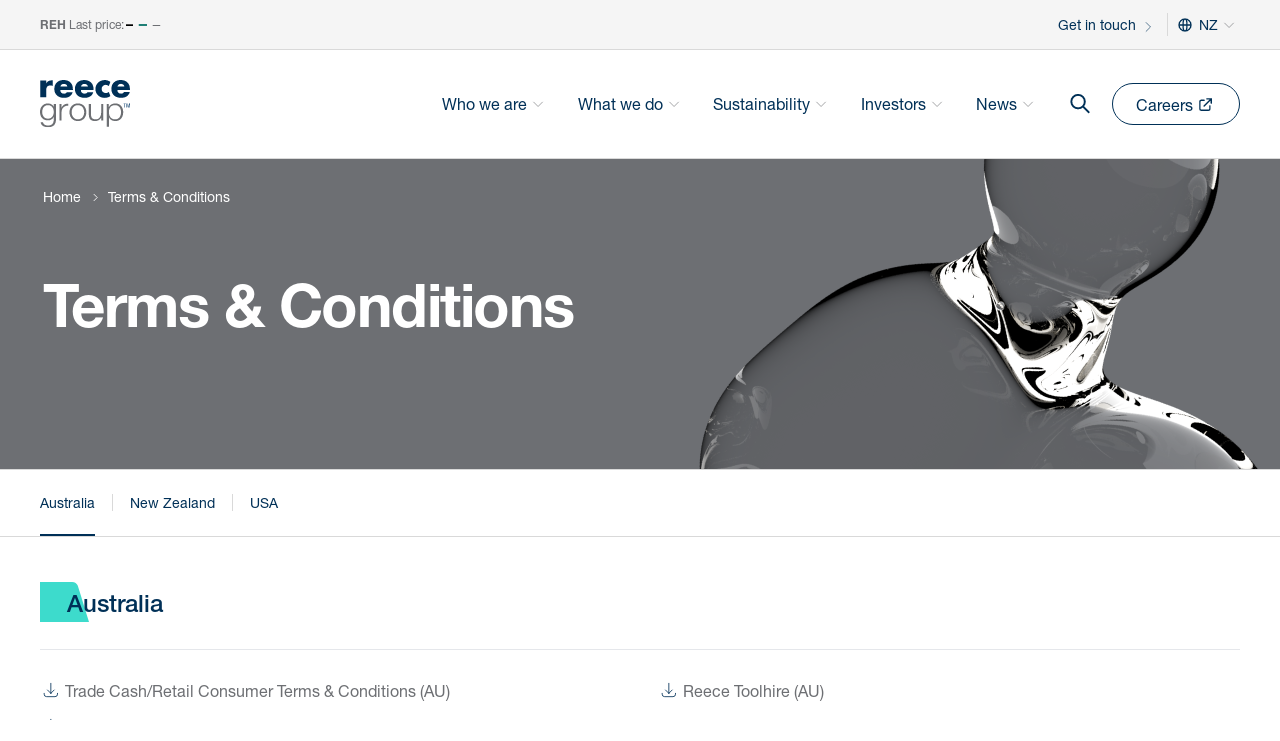

--- FILE ---
content_type: text/html; charset=utf-8
request_url: https://group.reece.com/en-nz/terms-and-conditions
body_size: 6049
content:
<!DOCTYPE html><html lang="en-NZ"><head><meta charSet="utf-8"/><meta name="viewport" content="width=device-width"/><meta name="theme-color" content="#ffffff"/><meta name="msapplication-TileColor" content="#003057"/><meta name="msapplication-TileImage" content="/mstile-144x144.png"/><meta name="msapplication-config" content="/browserconfig.xml"/><link rel="apple-touch-icon" sizes="180x180" href="/apple-touch-icon.png"/><link rel="icon" type="image/png" sizes="32x32" href="/favicon-32x32.png"/><link rel="icon" type="image/png" sizes="16x16" href="/favicon-16x16.png"/><link rel="manifest" href="/site.webmanifest"/><link rel="mask-icon" href="/safari-pinned-tab.svg" color="#E1523E"/><title>Terms &amp; Conditions | The Reece Group</title><meta name="robots" content="index,follow"/><meta name="description" content="Reece Group terms and conditions across Australia, New Zealand and the United States."/><link rel="alternate" hrefLang="en-AU" href="https://group.reece.com/terms-and-conditions"/><link rel="alternate" hrefLang="en-US" href="https://group.reece.com/en-US/terms-and-conditions"/><link rel="alternate" hrefLang="en-NZ" href="https://group.reece.com/en-NZ/terms-and-conditions"/><meta name="twitter:card" content="summary"/><meta property="og:title" content="Terms &amp; Conditions"/><meta property="og:description" content="Reece Group terms and conditions across Australia, New Zealand and the United States."/><meta property="og:url" content="https://group.reece.com/en-nz/terms-and-conditions"/><meta property="og:type" content="website"/><meta property="og:image" content="https://www.datocms-assets.com/56870/1684132157-responsible-sourcing-carousel.jpg?auto=format&amp;fit=max&amp;w=1200"/><meta property="og:image:type" content="image/jpeg"/><meta property="og:locale" content="en_NZ"/><meta property="og:site_name" content="The Reece Group"/><link rel="canonical" href="https://group.reece.com/en-nz/terms-and-conditions"/><link rel="preload" as="image" href="https://www.datocms-assets.com/56870/1685491618-investors-header.png"/><meta name="next-head-count" content="28"/><link rel="preload" href="https://fast.fonts.net"/><link rel="preload" href="/_next/static/css/01acb51381a8b3a0.css" as="style"/><link rel="stylesheet" href="/_next/static/css/01acb51381a8b3a0.css" data-n-g=""/><link rel="preload" href="/_next/static/css/a7e937baf0f62f53.css" as="style"/><link rel="stylesheet" href="/_next/static/css/a7e937baf0f62f53.css" data-n-p=""/><noscript data-n-css=""></noscript><script defer="" nomodule="" src="/_next/static/chunks/polyfills-42372ed130431b0a.js"></script><script src="/_next/static/chunks/webpack-fb5a25417928c5ee.js" defer=""></script><script src="/_next/static/chunks/framework-64ad27b21261a9ce.js" defer=""></script><script src="/_next/static/chunks/main-ca2eb77ffe671995.js" defer=""></script><script src="/_next/static/chunks/pages/_app-998396fd2ec47fa9.js" defer=""></script><script src="/_next/static/chunks/434-03827b74f466084d.js" defer=""></script><script src="/_next/static/chunks/941-891358c91322e522.js" defer=""></script><script src="/_next/static/chunks/217-9a9e14da3804013b.js" defer=""></script><script src="/_next/static/chunks/608-97aca7745ed5fa0d.js" defer=""></script><script src="/_next/static/chunks/pages/%5B...slug%5D-4aa8ab345fdf1b26.js" defer=""></script><script src="/_next/static/build/_buildManifest.js" defer=""></script><script src="/_next/static/build/_ssgManifest.js" defer=""></script></head><body class="  overflow-x-hidden"><div id="__next"><div><meta class="swiftype" name="title" data-type="string" content="Terms &amp; Conditions"/><meta class="swiftype" name="description" data-type="string" content="Reece Group terms and conditions across Australia, New Zealand and the United States."/><meta class="swiftype" name="locale" data-type="string" content="en_NZ"/><meta class="swiftype" name="page_type" data-type="string" content="pages"/><div class="__SiteHeader__"><div id="mainNavClone" class="w-full bg-white z-[-1] absolute "></div><div id="mainNav" class="w-full bg-white z-[99] relative "><div class="hidden md:block"><div id="topNavBar" class="__TopBar__ w-full pt-[13px] pb-[12px] bg-offWhite hidden md:inline-block z-[99] border-b-[1px] border-hairLine"><div class="_Container_ mx-auto max-w-[576px] sm:max-w-[768px] md:max-w-[1024px] lg:max-w-[1240px] px-[20px] "><div class="mx-auto max-w-full "><div class="flex justify-between"><div class="flex"></div><div class="flex relative"><div class="flex align-middle"><a class="transition-colors text-groupBlue hover:text-soot-900 arrow-animate text-groupBlue select-none inline-block text-xs pt-[1px] pb-0 my-0" href="/en-NZ/get-in-touch">Get in touch<span class="__AnimatedArrows__ inline -mt-[1px] h-full inline-block align-middle relative float-right place-content-center ml-[2px] mt-[2px] "><span class="rotate-0 relative grid grid-cols-1 w-[20px] h-[20px] p-0 m-0 overflow-hidden place-content-center"><span class="chev-ani absolute flex"><svg xmlns="http://www.w3.org/2000/svg" fill="none" viewBox="-4 0 32 21" stroke-width="2" stroke="currentColor" aria-hidden="true" id="" class="inline p-0 m-0 w-[20px] h-[20px] stroke-1 text-gray"><path stroke-linecap="round" stroke-linejoin="round" d="M9 5l7 7-7 7"></path></svg></span></span></span></a></div><div class="w-[1px] h-5 border-r-[1px] mx-2 border-hairLine"></div><span class="flex cursor-pointer select-none arrow-animate"><div class="flex m-auto mr-[6px]" id="langGlobe"><svg xmlns="http://www.w3.org/2000/svg" fill="none" viewBox="0 0 24 24" stroke-width="2" stroke="currentColor" aria-hidden="true" id="langGlobe" class="w-[16px] h-[16px] text-groupBlue"><path stroke-linecap="round" stroke-linejoin="round" d="M21 12a9 9 0 01-9 9m9-9a9 9 0 00-9-9m9 9H3m9 9a9 9 0 01-9-9m9 9c1.657 0 3-4.03 3-9s-1.343-9-3-9m0 18c-1.657 0-3-4.03-3-9s1.343-9 3-9m-9 9a9 9 0 019-9"></path></svg></div><span class="inline-block align-middle text-[14px] pt-[1px] pb-0 text-groupBlue ">NZ</span><div class="inline"><span class="__AnimatedArrows__ undefined h-full inline-block align-middle relative float-right place-content-center ml-[2px] mt-[2px] "><span class="rotate-90 relative grid grid-cols-1 w-[20px] h-[20px] p-0 m-0 overflow-hidden place-content-center"><span class="chev-ani absolute flex"><svg xmlns="http://www.w3.org/2000/svg" fill="none" viewBox="-4 0 32 21" stroke-width="2" stroke="currentColor" aria-hidden="true" id="langDropDown" class="inline p-0 m-0 w-[20px] h-[20px] stroke-1 text-gray"><path stroke-linecap="round" stroke-linejoin="round" d="M9 5l7 7-7 7"></path></svg></span></span></span></div></span></div></div></div></div></div><div class="_Container_ mx-auto max-w-[576px] sm:max-w-[768px] md:max-w-[1024px] lg:max-w-[1240px] px-[20px] "><div class="mx-auto max-w-full "><div class="md:py-0 xs:py-4 flex xs:justify-between"><div class="w-1/5 flex items-center"><a href="/en-NZ"><img alt="Reece Group logo" loading="lazy" width="84" height="45" decoding="async" data-nimg="1" class="w-20 h-15 select-none" style="color:transparent" src="/_next/static/media/reece-group-logo.dd2bdaa5.svg"/></a></div><div class="hidden md:flex w-4/5 relative  align-middle"><div class="w-full relative text-right"><div class="flex w-fit h-full inline float-right"><span class="flex items-center ml-1 border-b-2  border-white"><div class="arrow-animate cursor-pointer fade-effect flex align-middle hover:bg-offWhite pt-[10px] pb-[8px] md:px-[8px] lg:px-[10px] xl:px-[16px] mr-[4px] whitespace-nowrap hover:rounded-full"><span class="transition-colors text-groupBlue hover:text-soot-900 text-sm select-none">Who we are<span class="__AnimatedArrows__ undefined h-full inline-block align-middle relative float-right place-content-center ml-[2px] mt-[2px] "><span class="rotate-90 relative grid grid-cols-1 w-[20px] h-[20px] p-0 m-0 overflow-hidden place-content-center"><span class="chev-ani absolute flex"><svg xmlns="http://www.w3.org/2000/svg" fill="none" viewBox="-4 0 32 21" stroke-width="2" stroke="currentColor" aria-hidden="true" id="" class="inline p-0 m-0 w-[20px] h-[20px] stroke-1 text-groupGrey"><path stroke-linecap="round" stroke-linejoin="round" d="M9 5l7 7-7 7"></path></svg></span></span></span></span></div></span><span class="flex items-center ml-1 border-b-2  border-white"><div class="arrow-animate cursor-pointer fade-effect flex align-middle hover:bg-offWhite pt-[10px] pb-[8px] md:px-[8px] lg:px-[10px] xl:px-[16px] mr-[4px] whitespace-nowrap hover:rounded-full"><span class="transition-colors text-groupBlue hover:text-soot-900 text-sm select-none">What we do<span class="__AnimatedArrows__ undefined h-full inline-block align-middle relative float-right place-content-center ml-[2px] mt-[2px] "><span class="rotate-90 relative grid grid-cols-1 w-[20px] h-[20px] p-0 m-0 overflow-hidden place-content-center"><span class="chev-ani absolute flex"><svg xmlns="http://www.w3.org/2000/svg" fill="none" viewBox="-4 0 32 21" stroke-width="2" stroke="currentColor" aria-hidden="true" id="" class="inline p-0 m-0 w-[20px] h-[20px] stroke-1 text-groupGrey"><path stroke-linecap="round" stroke-linejoin="round" d="M9 5l7 7-7 7"></path></svg></span></span></span></span></div></span><span class="flex items-center ml-1 border-b-2  border-white"><div class="arrow-animate cursor-pointer fade-effect flex align-middle hover:bg-offWhite pt-[10px] pb-[8px] md:px-[8px] lg:px-[10px] xl:px-[16px] mr-[4px] whitespace-nowrap hover:rounded-full"><span class="transition-colors text-groupBlue hover:text-soot-900 text-sm select-none">Sustainability<span class="__AnimatedArrows__ undefined h-full inline-block align-middle relative float-right place-content-center ml-[2px] mt-[2px] "><span class="rotate-90 relative grid grid-cols-1 w-[20px] h-[20px] p-0 m-0 overflow-hidden place-content-center"><span class="chev-ani absolute flex"><svg xmlns="http://www.w3.org/2000/svg" fill="none" viewBox="-4 0 32 21" stroke-width="2" stroke="currentColor" aria-hidden="true" id="" class="inline p-0 m-0 w-[20px] h-[20px] stroke-1 text-groupGrey"><path stroke-linecap="round" stroke-linejoin="round" d="M9 5l7 7-7 7"></path></svg></span></span></span></span></div></span><span class="flex items-center ml-1 border-b-2  border-white"><div class="arrow-animate cursor-pointer fade-effect flex align-middle hover:bg-offWhite pt-[10px] pb-[8px] md:px-[8px] lg:px-[10px] xl:px-[16px] mr-[4px] whitespace-nowrap hover:rounded-full"><span class="transition-colors text-groupBlue hover:text-soot-900 text-sm select-none">Investors<span class="__AnimatedArrows__ undefined h-full inline-block align-middle relative float-right place-content-center ml-[2px] mt-[2px] "><span class="rotate-90 relative grid grid-cols-1 w-[20px] h-[20px] p-0 m-0 overflow-hidden place-content-center"><span class="chev-ani absolute flex"><svg xmlns="http://www.w3.org/2000/svg" fill="none" viewBox="-4 0 32 21" stroke-width="2" stroke="currentColor" aria-hidden="true" id="" class="inline p-0 m-0 w-[20px] h-[20px] stroke-1 text-groupGrey"><path stroke-linecap="round" stroke-linejoin="round" d="M9 5l7 7-7 7"></path></svg></span></span></span></span></div></span><span class="flex items-center ml-1 border-b-2  border-white"><div class="arrow-animate cursor-pointer fade-effect flex align-middle hover:bg-offWhite pt-[10px] pb-[8px] md:px-[8px] lg:px-[10px] xl:px-[16px] mr-[4px] whitespace-nowrap hover:rounded-full"><span class="transition-colors text-groupBlue hover:text-soot-900 text-sm select-none">News<span class="__AnimatedArrows__ undefined h-full inline-block align-middle relative float-right place-content-center ml-[2px] mt-[2px] "><span class="rotate-90 relative grid grid-cols-1 w-[20px] h-[20px] p-0 m-0 overflow-hidden place-content-center"><span class="chev-ani absolute flex"><svg xmlns="http://www.w3.org/2000/svg" fill="none" viewBox="-4 0 32 21" stroke-width="2" stroke="currentColor" aria-hidden="true" id="" class="inline p-0 m-0 w-[20px] h-[20px] stroke-1 text-groupGrey"><path stroke-linecap="round" stroke-linejoin="round" d="M9 5l7 7-7 7"></path></svg></span></span></span></span></div></span></div></div></div><div class="hidden md:block py-9 flex"><a target="_blank" class="text-groupBlue text-base px-7 sm:px-6 py-2 sm:!px-5 hover:bg-groupBlue hover:text-white select-none fade-effect cursor-pointer arrow-animate whitespace-nowrap border-groupBlue text-groupBlue py-2 rounded-full border-[1px]" href="https://careers.reece.com/nz"><span class="inline-block flex-none"><span class="text-sm">Careers</span><svg xmlns="http://www.w3.org/2000/svg" fill="none" viewBox="0 0 28 28" stroke-width="2" stroke="currentColor" aria-hidden="true" class="w-[20px] h-[20px] inline-block ml-[4px]"><path stroke-linecap="round" stroke-linejoin="round" d="M10 6H6a2 2 0 00-2 2v10a2 2 0 002 2h10a2 2 0 002-2v-4M14 4h6m0 0v6m0-6L10 14"></path></svg></span></a><span></span></div></div></div></div><hr class="w-full border-hairLine"/></div><div class="md:hidden relative select-none"><div class="w-full z-[90] mx-auto px-[20px] border-b-[1px] border-hairLine bg-white "><div class="mx-auto max-w-full"> <div class="py-4 flex justify-between"><div class="w-1/5 flex items-center"><a href="/en-NZ"><img alt="Reece Group logo" loading="lazy" width="84" height="45" decoding="async" data-nimg="1" class="w-20 h-15 select-none" style="color:transparent" src="/_next/static/media/reece-group-logo.dd2bdaa5.svg"/></a></div><div class="md:hidden flex items-center justify-between cursor-pointer select-none"><div class="text-groupBlue mx-2 text-sm">Menu</div><div class="rounded-full flex justify-center border-[1px] w-10 h-10 border-groupBlue"><div class="m-auto"><hr class="w-4 h-[2px] mb-[3px] bg-groupBlue "/><hr class="w-4 h-[2px] mb-[3px] bg-groupBlue "/><hr class="w-4 h-[2px] bg-groupBlue "/></div></div></div></div></div></div></div></div></div><div class="__PageBanner__ PageBanner_Banner__qteIa " data-theme="grey"><div class="_Container_ mx-auto max-w-[576px] sm:max-w-[768px] md:max-w-[1024px] lg:max-w-[1240px] px-[20px] !px-0"><div class="mx-auto max-w-full "><div class="sm:flex justify-center hidden pt-6 absolute px-5 z-[30]" data-theme="grey"><div class="flex justify-center"><a class="transition-colors text-groupBlue hover:text-soot-900 text-xs cursor-pointer hover:underline" href="/en-NZ">Home</a><svg xmlns="http://www.w3.org/2000/svg" fill="none" viewBox="0 2 20 20" stroke-width="2" stroke="currentColor" aria-hidden="true" class="w-6 h-2 my-auto"><path stroke-linecap="round" stroke-linejoin="round" d="M9 5l7 7-7 7"></path></svg></div><div class="flex justify-center"><span class="text-xs">Terms &amp; Conditions</span></div></div><div class="relative flex flex-col justify-center justify-items-stretch w-full h-[270px] lg:h-[310px] lg:mt-0 lg:pt-0 mx-0 z-20"><div class="w-[250px] sm:w-1/2 !m-0 py-10 overflow-hidden"><div class="w-full block md:flex md:flex-col "><div class="px-5"><h1 class="text-[28px] leading-[36px] xs:text-[40px] xs:leading-[48px] lg:text-[60px] lg:leading-[65px] font-bold">Terms &amp; Conditions</h1></div></div></div></div><div class="w-1/2 z-1"><div class="absolute top-0 right-0 w-full sm:w-[80%] lg:w-3/4 h-[270px] lg:h-[310px]"><span style="box-sizing:border-box;display:block;overflow:hidden;width:initial;height:initial;background:none;opacity:1;border:0;margin:0;padding:0;position:absolute;top:0;left:0;bottom:0;right:0"><img src="https://www.datocms-assets.com/56870/1685491618-investors-header.png" decoding="async" data-nimg="fill" class="object-cover object-left" style="position:absolute;top:0;left:0;bottom:0;right:0;box-sizing:border-box;padding:0;border:none;margin:auto;display:block;width:0;height:0;min-width:100%;max-width:100%;min-height:100%;max-height:100%"/></span></div></div></div></div></div><div class="_FlexibleRootContent_ flex flex-col"><div class="__AnchorNav__ hidden md:block"><div id="anchNavClone" class="absolute z-0 w-full bg-white"></div><nav id="anchNav" aria-label="Tabs" class="relative bg-white z-[95] pt-4 pb-[22px] border-t-[1px] border-hairLine w-full"><div class="_Container_ mx-auto max-w-[576px] sm:max-w-[768px] md:max-w-[1024px] lg:max-w-[1240px] px-[20px] "><div class="mx-auto max-w-full "><a class="text-groupBlue text-[14px] px-[17px] first:pl-0 text-center border-r border-hairLine last:border-0 leading-[12px]" href="/en-NZ/terms-and-conditions#australia"><span class="w-full border-b-[2px] pb-[1.3rem] fade-effect border-groupBlue ">Australia</span></a><a class="text-groupBlue text-[14px] px-[17px] first:pl-0 text-center border-r border-hairLine last:border-0 leading-[12px]" href="/en-NZ/terms-and-conditions#new-zealand"><span class="w-full border-b-[2px] pb-[1.3rem] fade-effect border-white hover:border-hairLine ">New Zealand</span></a><a class="text-groupBlue text-[14px] px-[17px] first:pl-0 text-center border-r border-hairLine last:border-0 leading-[12px]" href="/en-NZ/terms-and-conditions#usa"><span class="w-full border-b-[2px] pb-[1.3rem] fade-effect border-white hover:border-hairLine ">USA</span></a></div></div><hr class="absolute bottom-0 w-full border-hairLine"/></nav></div><div class="__GenericDocumentList__ mt-10 py-0 overflow-hidden"><div class="_Container_ mx-auto max-w-[576px] sm:max-w-[768px] md:max-w-[1024px] lg:max-w-[1240px] px-[20px] "><div class="mx-auto max-w-full "><div class="__Headers__ relative h-[40px] w-full flex my-auto mb-6 overflow-hidden"><h4 id="australia" class="absolute z-10 top-0 ml-6 py-2 text-groupBlue text-lg font-medium">Australia</h4><svg class="absolute fill-teal-100 overflow-hidden" xmlns="http://www.w3.org/2000/svg" width="290" height="42" viewBox="86 0 290 42" fill="fill-teal-100"><path d="M123.821 3.72451C122.897 1.47152 120.704 0 118.269 0H0V40H135L123.821 3.72451Z" fill="fill-teal-100"></path></svg></div><hr class="h-[1px] w-full bg-hairLine "/><div class="mt-6 mb-12"><div class="__Grid__ relative grid 
    gap-[32px] md:gap-[35px] xl:gap-[40px] 
    grid-cols-1
     sm:grid-cols-2 md:grid-cols-2 !gap-x-8 !gap-y-1 z-20 "><div class="flex w-full cursor-pointer mb-2 md:mb-1 hover:text-black fade-effect"><a target="_blank" href="https://www.datocms-assets.com/56870/1698896535-consumer-and-trade-cash-account-order-terms-and-conditions.pdf"><svg xmlns="http://www.w3.org/2000/svg" fill="none" viewBox="0 0 22 24" stroke-width="2" stroke="currentColor" aria-hidden="true" class="float-left inline-block p-0 m-0 w-[20px] h-[20px] stroke-1 mr-1 mt-[3px] text-groupBlue"><path stroke-linecap="round" stroke-linejoin="round" d="M4 16v1a3 3 0 003 3h10a3 3 0 003-3v-1m-4-4l-4 4m0 0l-4-4m4 4V4"></path></svg><span class="inline-block relative"><span class="text-[16px] w-full block mr-3 text-groupBlue font-medium"></span><span class="text-[16px] block text-gray sm:max-w-[300px] md:max-w-none">Trade Cash/Retail Consumer Terms &amp; Conditions (AU)</span></span></a></div><div class="flex w-full cursor-pointer mb-2 md:mb-1 hover:text-black fade-effect"><a target="_blank" href="https://www.datocms-assets.com/56870/1686973000-reece-toolhire-australia.pdf"><svg xmlns="http://www.w3.org/2000/svg" fill="none" viewBox="0 0 22 24" stroke-width="2" stroke="currentColor" aria-hidden="true" class="float-left inline-block p-0 m-0 w-[20px] h-[20px] stroke-1 mr-1 mt-[3px] text-groupBlue"><path stroke-linecap="round" stroke-linejoin="round" d="M4 16v1a3 3 0 003 3h10a3 3 0 003-3v-1m-4-4l-4 4m0 0l-4-4m4 4V4"></path></svg><span class="inline-block relative"><span class="text-[16px] w-full block mr-3 text-groupBlue font-medium"></span><span class="text-[16px] block text-gray sm:max-w-[300px] md:max-w-none">Reece Toolhire (AU)</span></span></a></div><div class="flex w-full cursor-pointer mb-2 md:mb-1 hover:text-black fade-effect"><a target="_blank" href="https://www.datocms-assets.com/56870/1734664646-terms-of-trade-reece-group-dec-2024.pdf"><svg xmlns="http://www.w3.org/2000/svg" fill="none" viewBox="0 0 22 24" stroke-width="2" stroke="currentColor" aria-hidden="true" class="float-left inline-block p-0 m-0 w-[20px] h-[20px] stroke-1 mr-1 mt-[3px] text-groupBlue"><path stroke-linecap="round" stroke-linejoin="round" d="M4 16v1a3 3 0 003 3h10a3 3 0 003-3v-1m-4-4l-4 4m0 0l-4-4m4 4V4"></path></svg><span class="inline-block relative"><span class="text-[16px] w-full block mr-3 text-groupBlue font-medium"></span><span class="text-[16px] block text-gray sm:max-w-[300px] md:max-w-none">Trade Account Terms and Conditions (AU)</span></span></a></div></div></div></div></div></div><div class="__GenericDocumentList__ mt-10 py-0 overflow-hidden"><div class="_Container_ mx-auto max-w-[576px] sm:max-w-[768px] md:max-w-[1024px] lg:max-w-[1240px] px-[20px] "><div class="mx-auto max-w-full "><div class="__Headers__ relative h-[40px] w-full flex my-auto mb-6 overflow-hidden"><h4 id="new-zealand" class="absolute z-10 top-0 ml-6 py-2 text-groupBlue text-lg font-medium">New Zealand</h4><svg class="absolute fill-teal-100 overflow-hidden" xmlns="http://www.w3.org/2000/svg" width="290" height="42" viewBox="86 0 290 42" fill="fill-teal-100"><path d="M123.821 3.72451C122.897 1.47152 120.704 0 118.269 0H0V40H135L123.821 3.72451Z" fill="fill-teal-100"></path></svg></div><hr class="h-[1px] w-full bg-hairLine "/><div class="mt-6 mb-12"><div class="__Grid__ relative grid 
    gap-[32px] md:gap-[35px] xl:gap-[40px] 
    grid-cols-1
     sm:grid-cols-2 md:grid-cols-2 !gap-x-8 !gap-y-1 z-20 "><div class="flex w-full cursor-pointer mb-2 md:mb-1 hover:text-black fade-effect"><a target="_blank" href="https://www.datocms-assets.com/56870/1686973405-reece-terms-and-conditions-new-zealand.pdf"><svg xmlns="http://www.w3.org/2000/svg" fill="none" viewBox="0 0 22 24" stroke-width="2" stroke="currentColor" aria-hidden="true" class="float-left inline-block p-0 m-0 w-[20px] h-[20px] stroke-1 mr-1 mt-[3px] text-groupBlue"><path stroke-linecap="round" stroke-linejoin="round" d="M4 16v1a3 3 0 003 3h10a3 3 0 003-3v-1m-4-4l-4 4m0 0l-4-4m4 4V4"></path></svg><span class="inline-block relative"><span class="text-[16px] w-full block mr-3 text-groupBlue font-medium"></span><span class="text-[16px] block text-gray sm:max-w-[300px] md:max-w-none">Trade Account Terms and Conditions (NZ)</span></span></a></div><div class="flex w-full cursor-pointer mb-2 md:mb-1 hover:text-black fade-effect"><a target="_blank" href="https://www.datocms-assets.com/56870/1686973556-reece-toolhire-new-zealand.pdf"><svg xmlns="http://www.w3.org/2000/svg" fill="none" viewBox="0 0 22 24" stroke-width="2" stroke="currentColor" aria-hidden="true" class="float-left inline-block p-0 m-0 w-[20px] h-[20px] stroke-1 mr-1 mt-[3px] text-groupBlue"><path stroke-linecap="round" stroke-linejoin="round" d="M4 16v1a3 3 0 003 3h10a3 3 0 003-3v-1m-4-4l-4 4m0 0l-4-4m4 4V4"></path></svg><span class="inline-block relative"><span class="text-[16px] w-full block mr-3 text-groupBlue font-medium"></span><span class="text-[16px] block text-gray sm:max-w-[300px] md:max-w-none">Reece Toolhire (NZ)</span></span></a></div><div class="flex w-full cursor-pointer mb-2 md:mb-1 hover:text-black fade-effect"><a target="_blank" href="https://www.datocms-assets.com/56870/1701905068-consumer-and-trade-cash-account-order-terms-and-conditions-nz-92.pdf"><svg xmlns="http://www.w3.org/2000/svg" fill="none" viewBox="0 0 22 24" stroke-width="2" stroke="currentColor" aria-hidden="true" class="float-left inline-block p-0 m-0 w-[20px] h-[20px] stroke-1 mr-1 mt-[3px] text-groupBlue"><path stroke-linecap="round" stroke-linejoin="round" d="M4 16v1a3 3 0 003 3h10a3 3 0 003-3v-1m-4-4l-4 4m0 0l-4-4m4 4V4"></path></svg><span class="inline-block relative"><span class="text-[16px] w-full block mr-3 text-groupBlue font-medium"></span><span class="text-[16px] block text-gray sm:max-w-[300px] md:max-w-none">Trade Cash/Retail Consumer Terms &amp; Conditions (NZ)</span></span></a></div></div></div></div></div></div><div class="__GenericDocumentList__ mt-10 py-0 overflow-hidden"><div class="_Container_ mx-auto max-w-[576px] sm:max-w-[768px] md:max-w-[1024px] lg:max-w-[1240px] px-[20px] "><div class="mx-auto max-w-full "><div class="__Headers__ relative h-[40px] w-full flex my-auto mb-6 overflow-hidden"><h4 id="usa" class="absolute z-10 top-0 ml-6 py-2 text-groupBlue text-lg font-medium">USA</h4><svg class="absolute fill-teal-100 overflow-hidden" xmlns="http://www.w3.org/2000/svg" width="290" height="42" viewBox="86 0 290 42" fill="fill-teal-100"><path d="M123.821 3.72451C122.897 1.47152 120.704 0 118.269 0H0V40H135L123.821 3.72451Z" fill="fill-teal-100"></path></svg></div><hr class="h-[1px] w-full bg-hairLine "/><div class="mt-6 mb-12"><div class="__Grid__ relative grid 
    gap-[32px] md:gap-[35px] xl:gap-[40px] 
    grid-cols-1
     sm:grid-cols-2 md:grid-cols-2 !gap-x-8 !gap-y-1 z-20 "><div class="flex w-full cursor-pointer mb-2 md:mb-1 hover:text-black fade-effect"><a target="_blank" href="https://www.datocms-assets.com/56870/1686973710-reece-terms-of-access-usa.pdf"><svg xmlns="http://www.w3.org/2000/svg" fill="none" viewBox="0 0 22 24" stroke-width="2" stroke="currentColor" aria-hidden="true" class="float-left inline-block p-0 m-0 w-[20px] h-[20px] stroke-1 mr-1 mt-[3px] text-groupBlue"><path stroke-linecap="round" stroke-linejoin="round" d="M4 16v1a3 3 0 003 3h10a3 3 0 003-3v-1m-4-4l-4 4m0 0l-4-4m4 4V4"></path></svg><span class="inline-block relative"><span class="text-[16px] w-full block mr-3 text-groupBlue font-medium"></span><span class="text-[16px] block text-gray sm:max-w-[300px] md:max-w-none">Terms of Access (US)</span></span></a></div><div class="flex w-full cursor-pointer mb-2 md:mb-1 hover:text-black fade-effect"><a target="_blank" href="https://www.datocms-assets.com/56870/1686973744-reece-terms-of-sale-usa.pdf"><svg xmlns="http://www.w3.org/2000/svg" fill="none" viewBox="0 0 22 24" stroke-width="2" stroke="currentColor" aria-hidden="true" class="float-left inline-block p-0 m-0 w-[20px] h-[20px] stroke-1 mr-1 mt-[3px] text-groupBlue"><path stroke-linecap="round" stroke-linejoin="round" d="M4 16v1a3 3 0 003 3h10a3 3 0 003-3v-1m-4-4l-4 4m0 0l-4-4m4 4V4"></path></svg><span class="inline-block relative"><span class="text-[16px] w-full block mr-3 text-groupBlue font-medium"></span><span class="text-[16px] block text-gray sm:max-w-[300px] md:max-w-none">Terms of Sale (US)</span></span></a></div><div class="flex w-full cursor-pointer mb-2 md:mb-1 hover:text-black fade-effect"><a target="_blank" href="https://morrisonsupply.reece.com/do-not-sell-my-info"><svg xmlns="http://www.w3.org/2000/svg" fill="none" viewBox="0 0 22 24" stroke-width="2" stroke="currentColor" aria-hidden="true" class="float-left inline-block p-0 m-0 w-[20px] h-[20px] stroke-1 mr-1 mt-[3px] text-groupBlue"><path stroke-linecap="round" stroke-linejoin="round" d="M10 6H6a2 2 0 00-2 2v10a2 2 0 002 2h10a2 2 0 002-2v-4M14 4h6m0 0v6m0-6L10 14"></path></svg><span class="inline-block relative"><span class="text-[16px] w-full block mr-3 text-groupBlue font-medium"></span><span class="text-[16px] block text-gray sm:max-w-[300px] md:max-w-none">Reece Do Not Sell My Info (US)</span></span></a></div></div></div></div></div></div></div><div class="__SiteFooter__ pt-0 overflow-hidden"><hr class="w-full border-hairLine pb-16"/><div class="_Container_ mx-auto max-w-[576px] sm:max-w-[768px] md:max-w-[1024px] lg:max-w-[1240px] px-[20px] "><div class="mx-auto max-w-full "><div class="md:flex lg:pb-20"><div class="lg:pr-0 md:w-1/2 xs:mb-0 lg:m-0"><a class="inline" href="/en-NZ"><img alt="Reece logo" loading="lazy" width="0" height="0" decoding="async" data-nimg="1" class="w-20 h-15 " style="color:transparent" src="https://www.datocms-assets.com/56870/1681713533-reece-group-logo.svg"/></a><div class="footer-acknowledgement text-gray text-xs"><p>57 Balmain Street
Cremorne, Victoria 3121</p>

<p>‎ </p>
</div></div><div class="lg:pr-0 md:w-1/2 xs:mb-0 lg:m-0"><div class="md:grid grid-cols-3 gap-4 hidden"><div><div><span class="transition-colors text-groupBlue hover:text-soot-900 block text-xs leading-[30px] text-groupBlue-400 ml-[20px] mb-[6px]">Learn</span></div><ul><li><a class="block text-[14px] whitespace-nowrap text-gray select-none fade-effect hover:text-groupBlue py-1 ml-[20px]" href="/en-NZ/who-we-are">Who we are</a></li><li><a class="block text-[14px] whitespace-nowrap text-gray select-none fade-effect hover:text-groupBlue py-1 ml-[20px]" href="/en-NZ/what-we-do">What we do</a></li><li><a class="block text-[14px] whitespace-nowrap text-gray select-none fade-effect hover:text-groupBlue py-1 ml-[20px]" href="/en-NZ/investors">Investors</a></li><li><a class="block text-[14px] whitespace-nowrap text-gray select-none fade-effect hover:text-groupBlue py-1 ml-[20px]" href="/en-NZ/news">News</a></li></ul></div><div><div><span class="transition-colors text-groupBlue hover:text-soot-900 block text-xs leading-[30px] text-groupBlue-400 ml-[20px] mb-[6px]">Visit</span></div><ul><li><a target="_blank" class="block text-[14px] whitespace-nowrap text-gray select-none fade-effect hover:text-groupBlue py-1 ml-[20px]" href="https://reece.co.nz">reece.co.nz</a></li><li><a target="_blank" class="block text-[14px] whitespace-nowrap text-gray select-none fade-effect hover:text-groupBlue py-1 ml-[20px]" href="https://www.actrol.co.nz">actrol.co.nz</a></li></ul></div><div><div><span class="transition-colors text-groupBlue hover:text-soot-900 block text-xs leading-[30px] text-groupBlue-400 ml-[20px] mb-[6px]">Connect</span></div><ul><li><a class="block text-[14px] whitespace-nowrap text-gray select-none fade-effect hover:text-groupBlue py-1 ml-[20px]" href="/en-NZ/get-in-touch">Get in touch</a></li><li><a target="_blank" class="block text-[14px] whitespace-nowrap text-gray select-none fade-effect hover:text-groupBlue py-1 ml-[20px]" href="https://careers.reece.com/nz/">Careers</a></li><li><a target="_blank" class="block text-[14px] whitespace-nowrap text-gray select-none fade-effect hover:text-groupBlue py-1 ml-[20px]" href="https://www.linkedin.com/company/reece-australia/">Linkedin</a></li></ul></div></div></div></div></div></div><div class="md:hidden pt-4 w-full"><hr class="w-full border-hairLine"/><div class="_Container_ mx-auto max-w-[576px] sm:max-w-[768px] md:max-w-[1024px] lg:max-w-[1240px] px-[20px] py-4"><div class="mx-auto max-w-full "><div class="flex items-center justify-between cursor-pointer"><span class="transition-colors text-groupBlue hover:text-soot-900 py-2 text-[16px]">Learn</span><svg xmlns="http://www.w3.org/2000/svg" fill="none" viewBox="0 0 20 20 " stroke-width="2" stroke="currentColor" aria-hidden="true" class="w-3 h-4 inline-block align-middle text-groupGrey stroke-1"><path stroke-linecap="round" stroke-linejoin="round" d="M19 9l-7 7-7-7"></path></svg></div><div id="options-0" class="transition duration-500 opacity-0 invisible h-0"><div class="order-first block"><a class="block py-2 text-groupGrey hover:text-groupBlue text-sm" href="/en-NZ/who-we-are">Who we are</a></div><div class="order-first block"><a class="block py-2 text-groupGrey hover:text-groupBlue text-sm" href="/en-NZ/what-we-do">What we do</a></div><div class="order-first block"><a class="block py-2 text-groupGrey hover:text-groupBlue text-sm" href="/en-NZ/investors">Investors</a></div><div class="order-first block"><a class="block py-2 text-groupGrey hover:text-groupBlue text-sm" href="/en-NZ/news">News</a></div></div></div></div><hr class="w-full border-hairLine"/><div class="_Container_ mx-auto max-w-[576px] sm:max-w-[768px] md:max-w-[1024px] lg:max-w-[1240px] px-[20px] py-4"><div class="mx-auto max-w-full "><div class="flex items-center justify-between cursor-pointer"><span class="transition-colors text-groupBlue hover:text-soot-900 py-2 text-[16px]">Visit</span><svg xmlns="http://www.w3.org/2000/svg" fill="none" viewBox="0 0 20 20 " stroke-width="2" stroke="currentColor" aria-hidden="true" class="w-3 h-4 inline-block align-middle text-groupGrey stroke-1"><path stroke-linecap="round" stroke-linejoin="round" d="M19 9l-7 7-7-7"></path></svg></div><div id="options-1" class="transition duration-500 opacity-0 invisible h-0"><div class="order-first block"><a class="block py-2 text-groupGrey hover:text-groupBlue text-sm" href="https://reece.co.nz">reece.co.nz</a></div><div class="order-first block"><a class="block py-2 text-groupGrey hover:text-groupBlue text-sm" href="https://www.actrol.co.nz">actrol.co.nz</a></div></div></div></div><div class="_Container_ mx-auto max-w-[576px] sm:max-w-[768px] md:max-w-[1024px] lg:max-w-[1240px] px-[20px] py-4"><div class="mx-auto max-w-full "><div class="flex items-center justify-between cursor-pointer"><span class="transition-colors text-groupBlue hover:text-soot-900 py-2 text-[16px]">Connect</span><svg xmlns="http://www.w3.org/2000/svg" fill="none" viewBox="0 0 20 20 " stroke-width="2" stroke="currentColor" aria-hidden="true" class="w-3 h-4 inline-block align-middle text-groupGrey stroke-1"><path stroke-linecap="round" stroke-linejoin="round" d="M19 9l-7 7-7-7"></path></svg></div><div id="options-2" class="transition duration-500 opacity-0 invisible h-0"><div class="order-first block"><a class="block py-2 text-groupGrey hover:text-groupBlue text-sm" href="/en-NZ/get-in-touch">Get in touch</a></div><div class="order-first block"><a class="block py-2 text-groupGrey hover:text-groupBlue text-sm" href="https://careers.reece.com/nz/">Careers</a></div><div class="order-first block"><a class="block py-2 text-groupGrey hover:text-groupBlue text-sm" href="https://www.linkedin.com/company/reece-australia/">Linkedin</a></div></div></div></div></div><hr class="w-ful border-hairLine"/><div class="_Container_ mx-auto max-w-[576px] sm:max-w-[768px] md:max-w-[1024px] lg:max-w-[1240px] px-[20px] "><div class="mx-auto max-w-full "><div class="md:flex md:justify-between pt-8 pb-14 md:pb-8"><div class="footer-disclaimer text-xxs"><p>© 2023 Reece Group™ All Rights Reserved</p>
</div><div class="my-2 md:my-0"><div class="flex float-left inline-block md:float-right text-xxs md:ml-[16px] md:mr-[0] mr-[16px] mt-1 md:mt-0"><a class="text-xxs text-gray select-none fade-effect hover:text-groupBlue" href="/en-NZ/terms-and-conditions">Terms &amp; Conditions</a></div><div class="flex float-left inline-block md:float-right text-xxs md:ml-[16px] md:mr-[0] mr-[16px] mt-1 md:mt-0"><a class="text-xxs text-gray select-none fade-effect hover:text-groupBlue" href="/en-NZ/privacy">Privacy</a></div><div class="flex float-left inline-block md:float-right text-xxs md:ml-[16px] md:mr-[0] mr-[16px] mt-1 md:mt-0"><a class="text-xxs text-gray select-none fade-effect hover:text-groupBlue" href="/en-NZ/legal">Legal</a></div><div class="flex float-left inline-block md:float-right text-xxs md:ml-[16px] md:mr-[0] mr-[16px] mt-1 md:mt-0"><a class="text-xxs text-gray select-none fade-effect hover:text-groupBlue" href="https://www.supplier.reecegroup.com.au/">Suppliers</a></div></div></div></div></div></div></div></div><script id="__NEXT_DATA__" type="application/json">{"props":{"pageProps":{"treePage":{"components":[{"items":[{"label":"Australia","url":"#australia"},{"label":"New Zealand","url":"#new-zealand"},{"label":"USA","url":"#usa"}],"__typename":"AnchorNavComponent","id":"generated-anchor-nav"},{"__typename":"CGenericDocumentListRecord","id":"165636200","title":"Australia","items":[{"title":"Trade Cash/Retail Consumer Terms \u0026 Conditions (AU)","label":"","externalUrl":"","asset":{"src":"https://www.datocms-assets.com/56870/1698896535-consumer-and-trade-cash-account-order-terms-and-conditions.pdf"}},{"title":"Reece Toolhire (AU)","label":"","externalUrl":"","asset":{"src":"https://www.datocms-assets.com/56870/1686973000-reece-toolhire-australia.pdf"}},{"title":"Trade Account Terms and Conditions (AU)","label":"","externalUrl":"","asset":{"src":"https://www.datocms-assets.com/56870/1734664646-terms-of-trade-reece-group-dec-2024.pdf"}}]},{"__typename":"CGenericDocumentListRecord","id":"165636207","title":"New Zealand","items":[{"title":"Trade Account Terms and Conditions (NZ)","label":"","externalUrl":"","asset":{"src":"https://www.datocms-assets.com/56870/1686973405-reece-terms-and-conditions-new-zealand.pdf"}},{"title":"Reece Toolhire (NZ)","label":"","externalUrl":"","asset":{"src":"https://www.datocms-assets.com/56870/1686973556-reece-toolhire-new-zealand.pdf"}},{"title":"Trade Cash/Retail Consumer Terms \u0026 Conditions (NZ)","label":"","externalUrl":"","asset":{"src":"https://www.datocms-assets.com/56870/1701905068-consumer-and-trade-cash-account-order-terms-and-conditions-nz-92.pdf"}}]},{"__typename":"CGenericDocumentListRecord","id":"165636217","title":"USA","items":[{"title":"Terms of Access (US)","label":"","externalUrl":"","asset":{"src":"https://www.datocms-assets.com/56870/1686973710-reece-terms-of-access-usa.pdf"}},{"title":"Terms of Sale (US)","label":"","externalUrl":"","asset":{"src":"https://www.datocms-assets.com/56870/1686973744-reece-terms-of-sale-usa.pdf"}},{"title":"Reece Do Not Sell My Info (US)","label":"","externalUrl":"https://morrisonsupply.reece.com/do-not-sell-my-info","asset":null}]}],"pageHeader":{"pageTitle":"Terms \u0026 Conditions","image":{"src":"https://www.datocms-assets.com/56870/1685491618-investors-header.png"},"bannerTheme":"grey","breadcrumb":[{"label":"Home","url":"/"},{"label":"Terms \u0026 Conditions","url":null}]},"_seoMetaTags":[{"attributes":null,"content":"Terms \u0026 Conditions | The Reece Group","tag":"title"},{"attributes":{"property":"og:title","content":"Terms \u0026 Conditions"},"content":null,"tag":"meta"},{"attributes":{"name":"twitter:title","content":"Terms \u0026 Conditions"},"content":null,"tag":"meta"},{"attributes":{"name":"description","content":"Reece Group terms and conditions across Australia, New Zealand and the United States."},"content":null,"tag":"meta"},{"attributes":{"property":"og:description","content":"Reece Group terms and conditions across Australia, New Zealand and the United States."},"content":null,"tag":"meta"},{"attributes":{"name":"twitter:description","content":"Reece Group terms and conditions across Australia, New Zealand and the United States."},"content":null,"tag":"meta"},{"attributes":{"property":"og:image","content":"https://www.datocms-assets.com/56870/1684132157-responsible-sourcing-carousel.jpg?auto=format\u0026fit=max\u0026w=1200"},"content":null,"tag":"meta"},{"attributes":{"property":"og:image:width","content":"1200"},"content":null,"tag":"meta"},{"attributes":{"property":"og:image:height","content":"713"},"content":null,"tag":"meta"},{"attributes":{"name":"twitter:image","content":"https://www.datocms-assets.com/56870/1684132157-responsible-sourcing-carousel.jpg?auto=format\u0026fit=max\u0026w=1200"},"content":null,"tag":"meta"},{"attributes":{"property":"og:locale","content":"en_NZ"},"content":null,"tag":"meta"},{"attributes":{"property":"og:type","content":"article"},"content":null,"tag":"meta"},{"attributes":{"property":"og:site_name","content":"The Reece Group"},"content":null,"tag":"meta"},{"attributes":{"property":"article:modified_time","content":"2023-08-01T02:01:35Z"},"content":null,"tag":"meta"},{"attributes":{"name":"twitter:card","content":"summary"},"content":null,"tag":"meta"}],"_firstPublishedAt":"2023-06-13T09:37:55+10:00","__typename":"WipDemoPageRecord","id":"164305034","title":"Terms \u0026 Conditions"},"header":{"locale":"en_NZ","mainNav":[{"action":{"label":"Who we are","url":"/who-we-are","target":null},"subPages":[{"action":{"label":"Our story","url":"/who-we-are/our-story"},"summary":"For over 100 years, we've been committed to delivering quality products and expert service to the trade industry."},{"action":{"label":"Purpose \u0026 values","url":"/who-we-are/purpose-values"},"summary":"Everything we do is driven by our purpose. Combined with ten values that guide our actions, they make up the Reece Way."},{"action":{"label":"Life at Reece","url":"/who-we-are/life-at-reece"},"summary":"Our people and our culture are what make Reece a great place to work."},{"action":{"label":"Leadership","url":"/who-we-are/leadership"},"summary":"Our Board is committed to driving Reece’s long-term success."}],"summary":"Our customers trust our commitment."},{"action":{"label":"What we do","url":"/what-we-do","target":null},"subPages":[{"action":{"label":"Works for you","url":"/what-we-do/works-for-you"},"summary":"It's not just a slogan on the back of a t-shirt, it's our commitment to our customers every day."},{"action":{"label":"Our markets","url":"/what-we-do/our-markets"},"summary":"We support the trade through a range of business units across Australia, New Zealand and the United States."},{"action":{"label":"Innovation","url":"/what-we-do/innovation"},"summary":"We are always embracing new ways of doing business to stay one step ahead of our customers’ needs. "}],"summary":"We work for you."},{"action":{"label":"Sustainability","url":"/sustainability","target":null},"subPages":[{"action":{"label":"Building a better world ","url":"/sustainability/buildingabetterworld"},"summary":"Having an impact where it matters."},{"action":{"label":"Be our best","url":"/sustainability/beourbest"},"summary":"Partnering with the community to have impact where it matters."},{"action":{"label":"Do the right thing","url":"/sustainability/dotherightthing"},"summary":"Reducing our environmental impact and promoting sustainable business practices."},{"action":{"label":"Reporting ","url":"/sustainability/reporting"},"summary":"Tracking our progress to improve for the future."}],"summary":"Building a better tomorrow."},{"action":{"label":"Investors","url":"/investors","target":null},"subPages":[{"action":{"label":"Our releases","url":"/investors/our-releases"},"summary":"Access our latest ASX announcements, reports and company information. "},{"action":{"label":"Corporate Governance","url":"/investors/corporate-governance"},"summary":"Read our latest Corporate Governance statement and access key documents."},{"action":{"label":"Shareholder information","url":"/investors/shareholder-information"},"summary":"Get key dates, dividend history, AGM information and access investor contacts."}],"summary":"Welcome to the Reece Investor Centre."},{"action":{"label":"News","url":"/news","target":null},"subPages":[{"action":{"label":"Reece News","url":"/news/reece-news"},"summary":"Read our latest news, blogs and industry insights."}],"summary":"Stay up to date with the latest Reece news."}],"secondaryNav":[{"label":"Get in touch","url":"/get-in-touch","target":null}],"navActions":[{"url":"https://careers.reece.com/nz","label":"Careers","target":"_blank","isExternal":true}],"isEnableSearch":true},"footer":{"logo":{"src":"https://www.datocms-assets.com/56870/1681713533-reece-group-logo.svg","alt":"Reece logo"},"copy":"\u003cp\u003e57 Balmain Street\nCremorne, Victoria 3121\u003c/p\u003e\n\n\u003cp\u003e‎ \u003c/p\u003e\n","text":"\u003cp\u003e© 2023 Reece Group™ All Rights Reserved\u003c/p\u003e\n","items":[{"title":"Learn","items":[{"label":"Who we are","url":"/who-we-are","target":null},{"label":"What we do","url":"/what-we-do","target":null},{"label":"Investors","url":"/investors","target":null},{"label":"News","url":"/news","target":null}]},{"title":"Visit","items":[{"url":"https://reece.co.nz","label":"reece.co.nz","target":"_blank","isExternal":true},{"url":"https://www.actrol.co.nz","label":"actrol.co.nz","target":"_blank","isExternal":true}]},{"title":"Connect","items":[{"label":"Get in touch","url":"/get-in-touch","target":null},{"url":"https://careers.reece.com/nz/","label":"Careers","target":"_blank","isExternal":true},{"url":"https://www.linkedin.com/company/reece-australia/","label":"Linkedin","target":"_blank","isExternal":true}]}],"auxLinks":[{"label":"Terms \u0026 Conditions","url":"/terms-and-conditions","target":null},{"label":"Privacy","url":"/privacy","target":null},{"label":"Legal","url":"/legal","target":null},{"url":"https://www.supplier.reecegroup.com.au/","label":"Suppliers","target":"_blank","isExternal":true}]}},"__N_SSG":true},"page":"/[...slug]","query":{"slug":["terms-and-conditions"]},"buildId":"build","isFallback":false,"gsp":true,"locale":"en-NZ","locales":["en-AU","en-NZ","en-US"],"defaultLocale":"en-AU","scriptLoader":[]}</script></body></html>

--- FILE ---
content_type: text/css; charset=UTF-8
request_url: https://group.reece.com/_next/static/css/a7e937baf0f62f53.css
body_size: 8386
content:
@font-face{font-family:swiper-icons;src:url("data:application/font-woff;charset=utf-8;base64, [base64]//wADZ2x5ZgAAAywAAADMAAAD2MHtryVoZWFkAAABbAAAADAAAAA2E2+eoWhoZWEAAAGcAAAAHwAAACQC9gDzaG10eAAAAigAAAAZAAAArgJkABFsb2NhAAAC0AAAAFoAAABaFQAUGG1heHAAAAG8AAAAHwAAACAAcABAbmFtZQAAA/gAAAE5AAACXvFdBwlwb3N0AAAFNAAAAGIAAACE5s74hXjaY2BkYGAAYpf5Hu/j+W2+MnAzMYDAzaX6QjD6/4//Bxj5GA8AuRwMYGkAPywL13jaY2BkYGA88P8Agx4j+/8fQDYfA1AEBWgDAIB2BOoAeNpjYGRgYNBh4GdgYgABEMnIABJzYNADCQAACWgAsQB42mNgYfzCOIGBlYGB0YcxjYGBwR1Kf2WQZGhhYGBiYGVmgAFGBiQQkOaawtDAoMBQxXjg/wEGPcYDDA4wNUA2CCgwsAAAO4EL6gAAeNpj2M0gyAACqxgGNWBkZ2D4/wMA+xkDdgAAAHjaY2BgYGaAYBkGRgYQiAHyGMF8FgYHIM3DwMHABGQrMOgyWDLEM1T9/w8UBfEMgLzE////P/5//f/V/xv+r4eaAAeMbAxwIUYmIMHEgKYAYjUcsDAwsLKxc3BycfPw8jEQA/[base64]/uznmfPFBNODM2K7MTQ45YEAZqGP81AmGGcF3iPqOop0r1SPTaTbVkfUe4HXj97wYE+yNwWYxwWu4v1ugWHgo3S1XdZEVqWM7ET0cfnLGxWfkgR42o2PvWrDMBSFj/IHLaF0zKjRgdiVMwScNRAoWUoH78Y2icB/yIY09An6AH2Bdu/UB+yxopYshQiEvnvu0dURgDt8QeC8PDw7Fpji3fEA4z/PEJ6YOB5hKh4dj3EvXhxPqH/SKUY3rJ7srZ4FZnh1PMAtPhwP6fl2PMJMPDgeQ4rY8YT6Gzao0eAEA409DuggmTnFnOcSCiEiLMgxCiTI6Cq5DZUd3Qmp10vO0LaLTd2cjN4fOumlc7lUYbSQcZFkutRG7g6JKZKy0RmdLY680CDnEJ+UMkpFFe1RN7nxdVpXrC4aTtnaurOnYercZg2YVmLN/d/gczfEimrE/fs/bOuq29Zmn8tloORaXgZgGa78yO9/cnXm2BpaGvq25Dv9S4E9+5SIc9PqupJKhYFSSl47+Qcr1mYNAAAAeNptw0cKwkAAAMDZJA8Q7OUJvkLsPfZ6zFVERPy8qHh2YER+3i/BP83vIBLLySsoKimrqKqpa2hp6+jq6RsYGhmbmJqZSy0sraxtbO3sHRydnEMU4uR6yx7JJXveP7WrDycAAAAAAAH//wACeNpjYGRgYOABYhkgZgJCZgZNBkYGLQZtIJsFLMYAAAw3ALgAeNolizEKgDAQBCchRbC2sFER0YD6qVQiBCv/H9ezGI6Z5XBAw8CBK/m5iQQVauVbXLnOrMZv2oLdKFa8Pjuru2hJzGabmOSLzNMzvutpB3N42mNgZGBg4GKQYzBhYMxJLMlj4GBgAYow/P/PAJJhLM6sSoWKfWCAAwDAjgbRAAB42mNgYGBkAIIbCZo5IPrmUn0hGA0AO8EFTQAA");font-weight:400;font-style:normal}:root{--swiper-theme-color:#007aff}.swiper,swiper-container{margin-left:auto;margin-right:auto;position:relative;overflow:hidden;list-style:none;padding:0;z-index:1;display:block}.swiper-vertical>.swiper-wrapper{flex-direction:column}.swiper-wrapper{position:relative;width:100%;height:100%;z-index:1;display:flex;transition-property:transform;transition-timing-function:var(--swiper-wrapper-transition-timing-function,initial);box-sizing:content-box}.swiper-android .swiper-slide,.swiper-wrapper{transform:translateZ(0)}.swiper-horizontal{touch-action:pan-y}.swiper-vertical{touch-action:pan-x}.swiper-slide,swiper-slide{flex-shrink:0;width:100%;height:100%;position:relative;transition-property:transform;display:block}.swiper-slide-invisible-blank{visibility:hidden}.swiper-autoheight,.swiper-autoheight .swiper-slide{height:auto}.swiper-autoheight .swiper-wrapper{align-items:flex-start;transition-property:transform,height}.swiper-backface-hidden .swiper-slide{transform:translateZ(0);backface-visibility:hidden}.swiper-3d.swiper-css-mode .swiper-wrapper{perspective:1200px}.swiper-3d .swiper-wrapper{transform-style:preserve-3d}.swiper-3d{perspective:1200px}.swiper-3d .swiper-cube-shadow,.swiper-3d .swiper-slide,.swiper-3d .swiper-slide-shadow,.swiper-3d .swiper-slide-shadow-bottom,.swiper-3d .swiper-slide-shadow-left,.swiper-3d .swiper-slide-shadow-right,.swiper-3d .swiper-slide-shadow-top{transform-style:preserve-3d}.swiper-3d .swiper-slide-shadow,.swiper-3d .swiper-slide-shadow-bottom,.swiper-3d .swiper-slide-shadow-left,.swiper-3d .swiper-slide-shadow-right,.swiper-3d .swiper-slide-shadow-top{position:absolute;left:0;top:0;width:100%;height:100%;pointer-events:none;z-index:10}.swiper-3d .swiper-slide-shadow{background:rgba(0,0,0,.15)}.swiper-3d .swiper-slide-shadow-left{background-image:linear-gradient(270deg,rgba(0,0,0,.5),transparent)}.swiper-3d .swiper-slide-shadow-right{background-image:linear-gradient(90deg,rgba(0,0,0,.5),transparent)}.swiper-3d .swiper-slide-shadow-top{background-image:linear-gradient(0deg,rgba(0,0,0,.5),transparent)}.swiper-3d .swiper-slide-shadow-bottom{background-image:linear-gradient(180deg,rgba(0,0,0,.5),transparent)}.swiper-css-mode>.swiper-wrapper{overflow:auto;scrollbar-width:none;-ms-overflow-style:none}.swiper-css-mode>.swiper-wrapper::-webkit-scrollbar{display:none}.swiper-css-mode>.swiper-wrapper>.swiper-slide{scroll-snap-align:start start}.swiper-horizontal.swiper-css-mode>.swiper-wrapper{scroll-snap-type:x mandatory}.swiper-vertical.swiper-css-mode>.swiper-wrapper{scroll-snap-type:y mandatory}.swiper-css-mode.swiper-free-mode>.swiper-wrapper{scroll-snap-type:none}.swiper-css-mode.swiper-free-mode>.swiper-wrapper>.swiper-slide{scroll-snap-align:none}.swiper-centered>.swiper-wrapper:before{content:"";flex-shrink:0;order:9999}.swiper-centered>.swiper-wrapper>.swiper-slide{scroll-snap-align:center center;scroll-snap-stop:always}.swiper-centered.swiper-horizontal>.swiper-wrapper>.swiper-slide:first-child{margin-inline-start:var(--swiper-centered-offset-before)}.swiper-centered.swiper-horizontal>.swiper-wrapper:before{height:100%;min-height:1px;width:var(--swiper-centered-offset-after)}.swiper-centered.swiper-vertical>.swiper-wrapper>.swiper-slide:first-child{margin-block-start:var(--swiper-centered-offset-before)}.swiper-centered.swiper-vertical>.swiper-wrapper:before{width:100%;min-width:1px;height:var(--swiper-centered-offset-after)}.swiper-lazy-preloader{width:42px;height:42px;position:absolute;left:50%;top:50%;margin-left:-21px;margin-top:-21px;z-index:10;transform-origin:50%;box-sizing:border-box;border-radius:50%;border:4px solid var(--swiper-preloader-color,var(--swiper-theme-color));border-top:4px solid transparent}.swiper-watch-progress .swiper-slide-visible .swiper-lazy-preloader,.swiper:not(.swiper-watch-progress) .swiper-lazy-preloader,swiper-container:not(.swiper-watch-progress) .swiper-lazy-preloader{animation:swiper-preloader-spin 1s linear infinite}.swiper-lazy-preloader-white{--swiper-preloader-color:#fff}.swiper-lazy-preloader-black{--swiper-preloader-color:#000}@keyframes swiper-preloader-spin{0%{transform:rotate(0deg)}to{transform:rotate(1turn)}}:root{--swiper-navigation-size:44px}.swiper-button-next,.swiper-button-prev{position:absolute;top:var(--swiper-navigation-top-offset,50%);width:calc(var(--swiper-navigation-size)/ 44 * 27);height:var(--swiper-navigation-size);margin-top:calc(0px - (var(--swiper-navigation-size)/ 2));z-index:10;cursor:pointer;display:flex;align-items:center;justify-content:center;color:var(--swiper-navigation-color,var(--swiper-theme-color))}.swiper-button-next.swiper-button-disabled,.swiper-button-prev.swiper-button-disabled{opacity:.35;cursor:auto;pointer-events:none}.swiper-button-next.swiper-button-hidden,.swiper-button-prev.swiper-button-hidden{opacity:0;cursor:auto;pointer-events:none}.swiper-navigation-disabled .swiper-button-next,.swiper-navigation-disabled .swiper-button-prev{display:none!important}.swiper-button-next:after,.swiper-button-prev:after{font-family:swiper-icons;font-size:var(--swiper-navigation-size);text-transform:none!important;letter-spacing:0;font-variant:normal;line-height:1}.swiper-button-prev,.swiper-rtl .swiper-button-next{left:var(--swiper-navigation-sides-offset,10px);right:auto}.swiper-button-prev:after,.swiper-rtl .swiper-button-next:after{content:"prev"}.swiper-button-next,.swiper-rtl .swiper-button-prev{right:var(--swiper-navigation-sides-offset,10px);left:auto}.swiper-button-next:after,.swiper-rtl .swiper-button-prev:after{content:"next"}.swiper-button-lock{display:none}.swiper-pagination{position:absolute;text-align:center;transition:opacity .3s;transform:translateZ(0);z-index:10}.swiper-pagination.swiper-pagination-hidden{opacity:0}.swiper-pagination-disabled>.swiper-pagination,.swiper-pagination.swiper-pagination-disabled{display:none!important}.swiper-horizontal>.swiper-pagination-bullets,.swiper-pagination-bullets.swiper-pagination-horizontal,.swiper-pagination-custom,.swiper-pagination-fraction{bottom:var(--swiper-pagination-bottom,8px);top:var(--swiper-pagination-top,auto);left:0;width:100%}.swiper-pagination-bullets-dynamic{overflow:hidden;font-size:0}.swiper-pagination-bullets-dynamic .swiper-pagination-bullet{transform:scale(.33);position:relative}.swiper-pagination-bullets-dynamic .swiper-pagination-bullet-active,.swiper-pagination-bullets-dynamic .swiper-pagination-bullet-active-main{transform:scale(1)}.swiper-pagination-bullets-dynamic .swiper-pagination-bullet-active-prev{transform:scale(.66)}.swiper-pagination-bullets-dynamic .swiper-pagination-bullet-active-prev-prev{transform:scale(.33)}.swiper-pagination-bullets-dynamic .swiper-pagination-bullet-active-next{transform:scale(.66)}.swiper-pagination-bullets-dynamic .swiper-pagination-bullet-active-next-next{transform:scale(.33)}.swiper-pagination-bullet{width:var(--swiper-pagination-bullet-width,var(--swiper-pagination-bullet-size,8px));height:var(--swiper-pagination-bullet-height,var(--swiper-pagination-bullet-size,8px));display:inline-block;border-radius:var(--swiper-pagination-bullet-border-radius,50%);background:var(--swiper-pagination-bullet-inactive-color,#000);opacity:var(--swiper-pagination-bullet-inactive-opacity,.2)}button.swiper-pagination-bullet{border:none;margin:0;padding:0;box-shadow:none;-webkit-appearance:none;-moz-appearance:none;appearance:none}.swiper-pagination-clickable .swiper-pagination-bullet{cursor:pointer}.swiper-pagination-bullet:only-child{display:none!important}.swiper-pagination-bullet-active{opacity:var(--swiper-pagination-bullet-opacity,1);background:var(--swiper-pagination-color,var(--swiper-theme-color))}.swiper-pagination-vertical.swiper-pagination-bullets,.swiper-vertical>.swiper-pagination-bullets{right:var(--swiper-pagination-right,8px);left:var(--swiper-pagination-left,auto);top:50%;transform:translate3d(0,-50%,0)}.swiper-pagination-vertical.swiper-pagination-bullets .swiper-pagination-bullet,.swiper-vertical>.swiper-pagination-bullets .swiper-pagination-bullet{margin:var(--swiper-pagination-bullet-vertical-gap,6px) 0;display:block}.swiper-pagination-vertical.swiper-pagination-bullets.swiper-pagination-bullets-dynamic,.swiper-vertical>.swiper-pagination-bullets.swiper-pagination-bullets-dynamic{top:50%;transform:translateY(-50%);width:8px}.swiper-pagination-vertical.swiper-pagination-bullets.swiper-pagination-bullets-dynamic .swiper-pagination-bullet,.swiper-vertical>.swiper-pagination-bullets.swiper-pagination-bullets-dynamic .swiper-pagination-bullet{display:inline-block;transition:transform .2s,top .2s}.swiper-horizontal>.swiper-pagination-bullets .swiper-pagination-bullet,.swiper-pagination-horizontal.swiper-pagination-bullets .swiper-pagination-bullet{margin:0 var(--swiper-pagination-bullet-horizontal-gap,4px)}.swiper-horizontal>.swiper-pagination-bullets.swiper-pagination-bullets-dynamic,.swiper-pagination-horizontal.swiper-pagination-bullets.swiper-pagination-bullets-dynamic{left:50%;transform:translateX(-50%);white-space:nowrap}.swiper-horizontal>.swiper-pagination-bullets.swiper-pagination-bullets-dynamic .swiper-pagination-bullet,.swiper-pagination-horizontal.swiper-pagination-bullets.swiper-pagination-bullets-dynamic .swiper-pagination-bullet{transition:transform .2s,left .2s}.swiper-horizontal.swiper-rtl>.swiper-pagination-bullets-dynamic .swiper-pagination-bullet,:host(.swiper-horizontal.swiper-rtl) .swiper-pagination-bullets-dynamic .swiper-pagination-bullet{transition:transform .2s,right .2s}.swiper-pagination-fraction{color:var(--swiper-pagination-fraction-color,inherit)}.swiper-pagination-progressbar{background:var(--swiper-pagination-progressbar-bg-color,rgba(0,0,0,.25));position:absolute}.swiper-pagination-progressbar .swiper-pagination-progressbar-fill{background:var(--swiper-pagination-color,var(--swiper-theme-color));position:absolute;left:0;top:0;width:100%;height:100%;transform:scale(0);transform-origin:left top}.swiper-rtl .swiper-pagination-progressbar .swiper-pagination-progressbar-fill{transform-origin:right top}.swiper-horizontal>.swiper-pagination-progressbar,.swiper-pagination-progressbar.swiper-pagination-horizontal,.swiper-pagination-progressbar.swiper-pagination-vertical.swiper-pagination-progressbar-opposite,.swiper-vertical>.swiper-pagination-progressbar.swiper-pagination-progressbar-opposite{width:100%;height:var(--swiper-pagination-progressbar-size,4px);left:0;top:0}.swiper-horizontal>.swiper-pagination-progressbar.swiper-pagination-progressbar-opposite,.swiper-pagination-progressbar.swiper-pagination-horizontal.swiper-pagination-progressbar-opposite,.swiper-pagination-progressbar.swiper-pagination-vertical,.swiper-vertical>.swiper-pagination-progressbar{width:var(--swiper-pagination-progressbar-size,4px);height:100%;left:0;top:0}.swiper-pagination-lock{display:none}.Card_Card__6ksGG{background:var(--themed-background);color:var(--themed-content)}.Card_Copy__BpJLp p{font-size:16px;line-height:24px}.swiper-fade.swiper-free-mode .swiper-slide{transition-timing-function:ease-out}.swiper-fade .swiper-slide{pointer-events:none;transition-property:opacity}.swiper-fade .swiper-slide .swiper-slide{pointer-events:none}.swiper-fade .swiper-slide-active,.swiper-fade .swiper-slide-active .swiper-slide-active{pointer-events:auto}.ContentFeatureMedia_VideoPlayer-Playing__C_GD4 .ContentFeatureMedia_VideoMedia__D1QPC{opacity:1}.ContentFeatureMedia_VideoPoster__QSV7C{position:absolute;left:0;top:0;z-index:99;height:100%;width:100%}.ContentFeatureMedia_VideoPoster__QSV7C:hover .ContentFeatureMedia_VideoPlayIcon__WMpSn{--tw-bg-opacity:1;background-color:rgb(245 245 245/var(--tw-bg-opacity,1))}.ContentFeatureMedia_VideoPlayIcon__WMpSn{position:absolute;display:flex;align-items:center;justify-content:center;border-radius:9999px;--tw-bg-opacity:1;background-color:rgb(255 255 255/var(--tw-bg-opacity,1));--tw-text-opacity:1;color:rgb(0 48 87/var(--tw-text-opacity,1));width:100px;height:100px;top:50%;left:50%;transform:translate(-50%,-50%)}.ContentFeatureMedia_VideoMedia__D1QPC{opacity:0;position:absolute;top:0;left:0;z-index:10;height:100%;width:100%;-o-object-fit:cover;object-fit:cover;transition:opacity .3s ease-in}.ContentFeatureMedia_pageTitle__VCAlN{margin-bottom:1.5rem;font-weight:700;color:var(--themed-heading);font-size:24px;line-height:32px}.ContentFeatureMedia_ReactMdStyle__8SJNr h1,.ContentFeatureMedia_ReactMdStyle__8SJNr h2,.ContentFeatureMedia_ReactMdStyle__8SJNr h3,.ContentFeatureMedia_ReactMdStyle__8SJNr h4,.ContentFeatureMedia_ReactMdStyle__8SJNr h5,.ContentFeatureMedia_ReactMdStyle__8SJNr h6{margin-bottom:1rem;font-size:18px;line-height:26px;font-weight:500;color:var(--themed-heading);--tw-text-opacity:1;color:rgb(87 87 86/var(--tw-text-opacity,1))}.ContentFeatureMedia_ReactMdStyle__8SJNr p{margin-bottom:1rem;color:var(--themed-heading);--tw-text-opacity:1;color:rgb(109 111 115/var(--tw-text-opacity,1))}.ContentFeatureMedia_ReactMdStyle__8SJNr p:last-child{margin-bottom:0}.ContentFeatureMedia_ReactMdStyle__8SJNr p{font-size:16px;line-height:24px}@media (min-width:1240px){.ContentFeatureMedia_ReactMdStyle__8SJNr p{font-size:18px;line-height:26px}}.Card_Card__nfPu0{height:100%;width:100%;justify-content:center;padding-top:1.25rem;padding-bottom:1.25rem}@media (min-width:576px){.Card_Card__nfPu0{display:flex;flex-direction:column;gap:20px}}@media (min-width:768px){.Card_Card__nfPu0{display:inline-block}.Card_Card__nfPu0>:not([hidden])~:not([hidden]){--tw-space-y-reverse:0;margin-top:calc(1rem * calc(1 - var(--tw-space-y-reverse)));margin-bottom:calc(1rem * var(--tw-space-y-reverse))}}.Card_CardContent__utCvm>:not([hidden])~:not([hidden]){--tw-space-y-reverse:0;margin-top:calc(.5rem * calc(1 - var(--tw-space-y-reverse)));margin-bottom:calc(.5rem * var(--tw-space-y-reverse))}.Card_CardContent__utCvm{padding-left:.5rem;padding-right:.5rem}@media (min-width:1024px){.Card_CardContent__utCvm>:not([hidden])~:not([hidden]){--tw-space-y-reverse:0;margin-top:calc(1rem * calc(1 - var(--tw-space-y-reverse)));margin-bottom:calc(1rem * var(--tw-space-y-reverse))}}.Card_CardImage__snsEb{width:100%}@media (min-width:768px){.Card_CardImage__snsEb{margin-right:2rem}}.Card_CardHeading__Uiec5{padding-top:1.25rem;color:var(--themed-heading)}@media (min-width:576px){.Card_CardHeading__Uiec5{padding-top:0}}.Card_CardText__7Zy8Q{width:100%}.Card_CardText__7Zy8Q>:not([hidden])~:not([hidden]){--tw-space-y-reverse:0;margin-top:calc(.75rem * calc(1 - var(--tw-space-y-reverse)));margin-bottom:calc(.75rem * var(--tw-space-y-reverse))}.Card_CardTextLong__MO_fw{font-size:16px;line-height:24px}@media (min-width:576px){.Card_CardTextLong__MO_fw{padding-top:1rem;padding-bottom:1rem}}@media (min-width:768px){.Card_CardTextLong__MO_fw{padding-top:1rem;padding-bottom:1rem}}@media (min-width:1024px){.Card_CardTextLong__MO_fw{width:100%;padding-top:1rem;padding-bottom:1rem}}@media (min-width:1240px){.Card_CardTextLong__MO_fw{padding-top:.75rem;padding-bottom:.75rem}}.Card_CardActions__w3o9H{position:relative;display:flex;padding-top:.75rem}@media (min-width:768px){.Card_CardActions__w3o9H{margin-bottom:1rem}}@media (min-width:1024px){.Card_CardActions__w3o9H{margin-bottom:0}}:not(.Card_Card-alt__bEi0S) .Card_CardHeading__Uiec5{font-size:18px;line-height:26px;font-weight:400}@media (min-width:1024px){:not(.Card_Card-alt__bEi0S) .Card_CardHeading__Uiec5{font-size:24px;line-height:32px;font-weight:700}}:not(.Card_Card-alt__bEi0S) .Card_CardText__7Zy8Q{font-size:16px;line-height:24px}@media (min-width:1024px){:not(.Card_Card-alt__bEi0S) .Card_CardText__7Zy8Q{font-size:18px;line-height:26px}}.Card_Card-left_circle__4G7Dl .Card_Card_CardActions__Vsh9W{display:flex;justify-content:flex-start;text-align:left}.Card_Card-center__nvDHB{align-items:center;padding-top:1rem;padding-bottom:1rem}@media (min-width:576px){.Card_Card-center__nvDHB{flex-direction:column}}@media (min-width:768px){.Card_Card-center__nvDHB{display:inline-block}}.Card_Card-center__nvDHB .Card_CardImage__snsEb{margin-left:auto;margin-right:auto;width:150px}@media (min-width:1024px){.Card_Card-center__nvDHB .Card_CardImage__snsEb{width:220px}}.Card_Card-center__nvDHB .Card_CardContent__utCvm{text-align:center}.Card_Card-alt__bEi0S{text-align:center}.Card_Card-alt__bEi0S .Card_CardContent__utCvm>:not([hidden])~:not([hidden]){--tw-space-y-reverse:0;margin-top:calc(2rem * calc(1 - var(--tw-space-y-reverse)));margin-bottom:calc(2rem * var(--tw-space-y-reverse))}.Card_Card-alt__bEi0S .Card_CardContent__utCvm{text-align:center}.Card_Card-alt__bEi0S .Card_CardImage__snsEb{margin-left:auto;margin-right:auto;height:160px;width:200px}.Card_Card-alt__bEi0S .Card_CardHeading__Uiec5{font-size:18px;font-weight:400;line-height:26px}.Card_Card-alt__bEi0S .Card_CardText__7Zy8Q{display:flex;height:100%;flex-direction:column;font-size:32px;line-height:40px;font-weight:700}@media (min-width:1024px){.Card_Card-alt__bEi0S .Card_CardText__7Zy8Q{font-size:40px;line-height:48px}}@media (min-width:1240px){.Card_Card-alt__bEi0S .Card_CardText__7Zy8Q{font-size:60px;line-height:65px}}.Card_Card-center-sm__8GeJ2{margin:auto;overflow:hidden;border-radius:9999px;border-width:6px;--tw-border-opacity:1;border-color:rgb(255 255 255/var(--tw-border-opacity,1));padding:0;--tw-shadow:0px 0px 30px rgba(0,0,0,.05);--tw-shadow-colored:0px 0px 30px var(--tw-shadow-color);box-shadow:var(--tw-ring-offset-shadow,0 0 #0000),var(--tw-ring-shadow,0 0 #0000),var(--tw-shadow);height:142px;width:142px}@media (min-width:1024px){.Card_Card-center-sm__8GeJ2{height:170px;width:170px}}.Card_Card-center-sm__8GeJ2{margin-top:1.5rem;margin-bottom:1.5rem}@media (min-width:1024px){.Card_Card-center-sm__8GeJ2{margin-bottom:2.5rem;margin-top:0}}.Card_Card-center-md__YTkNr,.Card_Card-left_circle-md__c4O1B{margin:auto;overflow:hidden;border-radius:9999px;border-width:10px;--tw-border-opacity:1;border-color:rgb(255 255 255/var(--tw-border-opacity,1));padding:0;--tw-shadow:0px 0px 30px rgba(0,0,0,.05);--tw-shadow-colored:0px 0px 30px var(--tw-shadow-color);box-shadow:var(--tw-ring-offset-shadow,0 0 #0000),var(--tw-ring-shadow,0 0 #0000),var(--tw-shadow);height:170px;width:170px}@media (min-width:576px){.Card_Card-center-md__YTkNr,.Card_Card-left_circle-md__c4O1B{height:280px;width:280px}}@media (min-width:768px){.Card_Card-center-md__YTkNr,.Card_Card-left_circle-md__c4O1B{height:170px;width:170px}}@media (min-width:1024px){.Card_Card-center-md__YTkNr,.Card_Card-left_circle-md__c4O1B{height:280px;width:280px}}.Card_Card-center-md__YTkNr,.Card_Card-left_circle-md__c4O1B{margin-top:1.5rem;margin-bottom:1.5rem}@media (min-width:1024px){.Card_Card-center-md__YTkNr,.Card_Card-left_circle-md__c4O1B{margin-bottom:2.5rem;margin-top:0}}.Card_Card-center-lg__4EtyP{margin:auto;overflow:hidden;border-radius:9999px;border-width:10px;--tw-border-opacity:1;border-color:rgb(255 255 255/var(--tw-border-opacity,1));padding:0;--tw-shadow:0px 0px 30px rgba(0,0,0,.05);--tw-shadow-colored:0px 0px 30px var(--tw-shadow-color);box-shadow:var(--tw-ring-offset-shadow,0 0 #0000),var(--tw-ring-shadow,0 0 #0000),var(--tw-shadow);height:142px;width:142px}@media (min-width:1024px){.Card_Card-center-lg__4EtyP{height:280px;width:280px}}.Card_Card-center-lg__4EtyP{margin-top:1.5rem;margin-bottom:1.5rem}@media (min-width:1024px){.Card_Card-center-lg__4EtyP{margin-bottom:2.5rem;margin-top:0}}.Card_Card-left_circle-md__c4O1B{margin-left:0}.Card_Card-center_rectangle-lg__hDwtv,.Card_Card-center_rectangle-md__oUD4D,.Card_Card-center_rectangle-sm__j8Rch,.Card_Card-left_rectangle-lg__4Ql3C,.Card_Card-left_rectangle-md__F8iVB,.Card_Card-left_rectangle-sm__aVmLV{overflow:hidden;border-radius:.5rem;border-width:1px;--tw-border-opacity:1;border-color:rgb(255 255 255/var(--tw-border-opacity,1));padding:0;--tw-shadow:0px 0px 30px rgba(0,0,0,.05);--tw-shadow-colored:0px 0px 30px var(--tw-shadow-color);box-shadow:var(--tw-ring-offset-shadow,0 0 #0000),var(--tw-ring-shadow,0 0 #0000),var(--tw-shadow);height:auto;width:330px}@media (min-width:576px){.Card_Card-center_rectangle-lg__hDwtv,.Card_Card-center_rectangle-md__oUD4D,.Card_Card-center_rectangle-sm__j8Rch,.Card_Card-left_rectangle-lg__4Ql3C,.Card_Card-left_rectangle-md__F8iVB,.Card_Card-left_rectangle-sm__aVmLV{width:500px}}@media (min-width:768px){.Card_Card-center_rectangle-lg__hDwtv,.Card_Card-center_rectangle-md__oUD4D,.Card_Card-center_rectangle-sm__j8Rch,.Card_Card-left_rectangle-lg__4Ql3C,.Card_Card-left_rectangle-md__F8iVB,.Card_Card-left_rectangle-sm__aVmLV{width:200px}}@media (min-width:1024px){.Card_Card-center_rectangle-lg__hDwtv,.Card_Card-center_rectangle-md__oUD4D,.Card_Card-center_rectangle-sm__j8Rch,.Card_Card-left_rectangle-lg__4Ql3C,.Card_Card-left_rectangle-md__F8iVB,.Card_Card-left_rectangle-sm__aVmLV{width:270px}}@media (min-width:1240px){.Card_Card-center_rectangle-lg__hDwtv,.Card_Card-center_rectangle-md__oUD4D,.Card_Card-center_rectangle-sm__j8Rch,.Card_Card-left_rectangle-lg__4Ql3C,.Card_Card-left_rectangle-md__F8iVB,.Card_Card-left_rectangle-sm__aVmLV{width:350px}}.Card_Card-center_rectangle-lg__hDwtv,.Card_Card-center_rectangle-md__oUD4D,.Card_Card-center_rectangle-sm__j8Rch,.Card_Card-left_rectangle-lg__4Ql3C,.Card_Card-left_rectangle-md__F8iVB,.Card_Card-left_rectangle-sm__aVmLV{margin-top:1rem;margin-bottom:1rem}@media (min-width:1024px){.Card_Card-center_rectangle-lg__hDwtv,.Card_Card-center_rectangle-md__oUD4D,.Card_Card-center_rectangle-sm__j8Rch,.Card_Card-left_rectangle-lg__4Ql3C,.Card_Card-left_rectangle-md__F8iVB,.Card_Card-left_rectangle-sm__aVmLV{margin-bottom:2.5rem;margin-top:0}}.PageBanner_Banner__qteIa{display:block;justify-items:stretch;position:relative;width:auto}.PageBanner_Banner__qteIa h1,.PageBanner_Banner__qteIa img{grid-row:1/2}.PageBanner_Banner__qteIa[data-theme=teal]{--banner-background:#3ddbcc}.PageBanner_Banner__qteIa[data-theme=off_white]{--banner-background:#f5f5f5}.PageBanner_Banner__qteIa[data-theme=blue]{--banner-background:#003057;--banner-foreground:#fff}.PageBanner_Banner__qteIa[data-theme=grey]{--banner-background:#6d6f73;--banner-foreground:#fff}.PageBanner_Banner__qteIa[data-theme]{background:var(--banner-background)}.PageBanner_Banner__qteIa[data-theme] a,.PageBanner_Banner__qteIa[data-theme] h1,.PageBanner_Banner__qteIa[data-theme] span,.PageBanner_Banner__qteIa[data-theme] svg{color:var(--banner-foreground)!important}.Stat_Stat__m_PDM{padding-bottom:5rem}.Stat_AnimatedStat__yvUx6{display:flex;flex-direction:column;align-items:flex-end;justify-content:center;border-radius:9999px;--tw-bg-opacity:1;background-color:rgb(255 255 255/var(--tw-bg-opacity,1));text-align:center;--tw-shadow:0px 0px 30px rgba(0,0,0,.05);--tw-shadow-colored:0px 0px 30px var(--tw-shadow-color);box-shadow:var(--tw-ring-offset-shadow,0 0 #0000),var(--tw-ring-shadow,0 0 #0000),var(--tw-shadow);margin-top:2rem;margin-bottom:2rem}@media (min-width:768px){.Stat_AnimatedStat__yvUx6{margin-top:2.5rem;margin-bottom:2.5rem}}.Stat_AnimatedStat__yvUx6{width:270px;height:270px}.TwoColumnSection_TwoColumnSection__VgjiX{padding:0}.TwoColumnSection_TwoColumnLeadText__f2spx,.TwoColumnSection_TwoColumnLeadText__f2spx p{font-size:24px;line-height:32px}.TwoColumnSection_TwoColumnBodyRightText__c41kB,.TwoColumnSection_TwoColumnBodyRightText__c41kB p{font-size:16px;line-height:24px}@media (min-width:1024px){.TwoColumnSection_TwoColumnBodyRightText__c41kB,.TwoColumnSection_TwoColumnBodyRightText__c41kB p{font-size:18px;line-height:26px}}.TwoColumnSection_TwoColumnBodyRightText__c41kB h1,.TwoColumnSection_TwoColumnBodyRightText__c41kB h2,.TwoColumnSection_TwoColumnBodyRightText__c41kB h3,.TwoColumnSection_TwoColumnBodyRightText__c41kB h4,.TwoColumnSection_TwoColumnBodyRightText__c41kB h5,.TwoColumnSection_TwoColumnBodyRightText__c41kB h6{margin-bottom:1rem;font-weight:700;color:var(--themed-heading)}.ThemedSection_Group__a8h18[data-theme=off_white]{background:#f5f5f5}.ThemedSection_Group__a8h18[data-theme=blue]{background:#003057;color:#fff}.TwoColumnPoints_personal-detail__orurm ul{pointer-events:none;list-style-position:outside;list-style-type:disc;padding-top:.75rem;padding-left:1rem}.TwoColumnPoints_personal-detail__orurm ul li *{font-size:14px;line-height:22px}.Illustration_container__dTatX{display:flex;align-items:center;justify-content:center;flex-direction:column;position:relative}.Illustration_inst-box__J6hdK{width:244px;height:136px;background:transparent url(/images/illustration/cloud-instruction@2x.png) 50% no-repeat;background-size:contain;color:#fff;position:absolute;z-index:99;text-align:center;top:40px;animation:Illustration_wobble__tSUYR 10s linear infinite;pointer-events:none}.Illustration_inst-box__J6hdK h3{position:absolute;display:block;width:100%;bottom:22px;text-align:center;font-size:17px;--tw-text-opacity:1;color:rgb(0 48 87/var(--tw-text-opacity,1))}.Illustration_info-box__2M_ef{width:270px;height:310px;border-radius:15px;background-color:hsla(0,0%,100%,.88);backdrop-filter:blur(6px);position:absolute;top:150px;left:100px;z-index:99;text-align:left;padding:20px;opacity:0;box-shadow:0 0 15px 0 rgba(0,0,0,.1);pointer-events:none}.Illustration_info-box__2M_ef .Illustration_ib-close__LCA5D{width:22px;height:22px;cursor:pointer;display:inline-block;position:absolute;text-align:center;border-radius:30px;top:10px;right:10px;border:1px solid #6d6f73;color:#6d6f73;background-color:#fff;pointer-events:auto}.Illustration_info-box__2M_ef .Illustration_ib-close__LCA5D:hover{border:1px solid #6d6f73;color:#fff;background-color:#6d6f73}.Illustration_info-box__2M_ef h3{display:block;width:100%;margin:10px 0;font-size:18px;font-weight:500;--tw-text-opacity:1;color:rgb(0 48 87/var(--tw-text-opacity,1))}.Illustration_slide-container__ah6dt{display:flex;position:relative;width:100vw;height:600px;margin:0 0 40px;overflow-y:hidden;scroll-snap-type:none;z-index:2;padding:0;cursor:grab;text-align:center;background:#fff;box-shadow:inset 0 10px 100px #f5f5f5;-ms-overflow-style:none;scrollbar-width:none}.Illustration_slide-container__ah6dt::-webkit-scrollbar{display:none}.Illustration_slide-container__ah6dt .Illustration_slide-item__PPiGY{display:inline-block;position:absolute;padding:0;margin:0;width:3580px;height:600px}.Illustration_ground-static__Co_D3{position:absolute;width:100vw;height:180px;background:transparent url(/images/illustration/ground@2x.png) 100% 100% no-repeat;background-size:contain;right:0;bottom:0}.Illustration_slide-item-static___qHPA{overflow:hidden}.Illustration_slide-item-layer00__rs3T1{background:transparent url(/images/illustration/clouds-static-1@2x.png) 0 0 no-repeat;background-size:contain;opacity:.8}.Illustration_slide-item-layer01__hFscF{background:transparent url(/images/illustration/clouds-moving@2x.png) 0 0 no-repeat;background-size:contain}.Illustration_slide-item-layer02__1ae_J{background:transparent url(/images/illustration/middle@2x.png) 0 0 no-repeat;background-size:contain}.Illustration_slide-item-layer03__iLa4_{background:transparent url(/images/illustration/street-07@2x.png) 0 0 no-repeat;background-size:contain}.Illustration_animations-container__hkGy2{position:absolute;top:0;left:0;width:100%;height:100vh;z-index:1}.Illustration_animation-01__DuPqs{position:absolute;top:411px;left:262px;width:57px;height:40px;background:transparent url(/images/illustration/animations/bathguys.gif) 0 0 no-repeat;background-size:contain}.Illustration_animation-02__zYnex{position:absolute;top:442px;left:454px;width:91px;height:48px;background:transparent url(/images/illustration/animations/pool.gif) 0 0 no-repeat;background-size:contain}.Illustration_animation-03__XBncv{position:absolute;top:337px;left:1008px;width:32px;height:50px;background:transparent url(/images/illustration/animations/aircon.gif) 0 0 no-repeat;background-size:contain}.Illustration_animation-04__e6zdh{position:absolute;top:355px;left:676px;width:31px;height:29px;background:transparent url(/images/illustration/animations/house_plumber.gif) 0 0 no-repeat;background-size:contain}.Illustration_animation-05__PEtKf{position:absolute;top:296px;left:1347px;width:32px;height:24px;background:transparent url(/images/illustration/animations/officeguy.gif) 0 0 no-repeat;background-size:contain}.Illustration_animation-06__dDa3d{position:absolute;top:509px;left:1293px;width:65px;height:36px;background:transparent url(/images/illustration/animations/basement.gif) 0 0 no-repeat;background-size:contain}.Illustration_animation-07__aWm23{position:absolute;top:196px;left:1667px;width:27px;height:30px;background:transparent url(/images/illustration/animations/waterleak.gif) 0 0 no-repeat;background-size:contain}.Illustration_animation-08__y_KhU{position:absolute;top:412px;left:2010px;width:28px;height:40px;background:transparent url(/images/illustration/animations/storemanager.gif) 0 0 no-repeat;background-size:contain}.Illustration_animation-09__ThYHf{position:absolute;top:423px;left:2349px;width:29px;height:29px;background:transparent url(/images/illustration/animations/irrigation.gif) 0 0 no-repeat;background-size:contain}.Illustration_animation-10__K3ATZ{position:absolute;top:412px;left:2569px;width:30px;height:39px;background:transparent url(/images/illustration/animations/civilmanager01.gif) 0 0 no-repeat;background-size:contain}.Illustration_animation-11__aqG4C{position:absolute;top:346px;left:2715px;width:124px;height:104px;background:transparent url(/images/illustration/animations/digger.gif) 0 0 no-repeat;background-size:contain;z-index:10}.Illustration_animation-12__muvyL{position:absolute;top:414px;left:2942px;width:28px;height:38px;background:transparent url(/images/illustration/animations/civilmanager02.gif) 0 0 no-repeat;background-size:contain}.Illustration_animation-13__jwh0v{position:absolute;top:110px;left:3406px;width:27px;height:37px;background:transparent url(/images/illustration/animations/hvacguy.gif) 0 0 no-repeat;background-size:contain}.Illustration_dot__gO13J{cursor:pointer;display:none;position:absolute;z-index:10}.Illustration_dot__gO13J .Illustration_circle__9fyvd{background-color:#3ddbcc}.Illustration_dot-bathroom__1gI2t{display:inline-block;left:200px;top:342px}.Illustration_dot-onsite__XdNxL{display:inline-block;left:404px;top:270px}.Illustration_dot-pool__gsz4T{display:inline-block;left:496px;top:416px}.Illustration_dot-hvac___2_cY{display:inline-block;left:1350px;top:244px}.Illustration_dot-plumbing__1xc34{display:inline-block;left:2040px;top:345px}.Illustration_dot-irrigation__zC0YP{display:inline-block;left:2349px;top:389px}.Illustration_dot-civil__SvBE2{display:inline-block;left:2665px;top:418px}.Illustration_dot-viadux__PcYNe{display:inline-block;left:3040px;top:386px}.Illustration_dot-actrol__ZTMCr{display:inline-block;left:3427px;top:72px}.Illustration_circle__9fyvd{width:22px;height:22px;position:absolute;top:0;left:0;box-shadow:2px 2px 5px 0 rgba(0,0,0,.3);border-radius:30px;border:3px solid #fff}.Illustration_ringring__cTbxV{border:3px solid #666;border-radius:30px;position:absolute;top:-5px;left:-5px;height:32px;width:32px;animation:Illustration_pulsate__aBET_ 1s ease-out infinite;opacity:0}.Illustration_scrollbar__UoyjM{position:relative;display:flex;justify-content:center;background-color:#f5f5f5;width:100%;height:20px;border-radius:20px;box-shadow:inset 0 3px 6px rgba(0,0,0,.1);max-width:20rem}@media (min-width:768px){.Illustration_scrollbar__UoyjM{max-width:24rem}}@media (min-width:1024px){.Illustration_scrollbar__UoyjM{max-width:48rem}}@media (min-width:1240px){.Illustration_scrollbar__UoyjM{max-width:72rem}}.Illustration_icon-cursor__v98Iw{position:absolute;top:0;left:0;color:#818181;text-align:center;width:80px;height:20px;background-color:#003057;border-radius:20px;box-shadow:2px 2px 5px 0 rgba(0,0,0,.3);cursor:pointer}.Illustration_icon-cursor__v98Iw:hover{transition:transform 0s}.Illustration_icon-cursor__v98Iw:hover .Illustration_icon-indicator__St3KI{opacity:1;transition:transform 0s}.Illustration_icon-indicator__St3KI{width:10px;height:10px;margin:5px auto;border-left:2px solid #fff;border-right:2px solid #fff;opacity:.5}.Illustration_round__wBKd6{position:absolute;width:60px;height:44px;top:25px;right:58px}.Illustration_arrow__cwEcU{position:absolute;left:0;width:32px;height:44px;background-size:cover;background-repeat:no-repeat}.Illustration_segunda__Etguf{margin-left:24px}.Illustration_next__fubBY{background-image:url([data-uri])}.Illustration_bounceAlpha__xLUHg{animation-name:Illustration_bounceAlpha__xLUHg;animation-duration:1.4s;animation-iteration-count:infinite;animation-timing-function:linear}.Illustration_arrow__cwEcU.Illustration_primera__k0ddx.Illustration_bounceAlpha__xLUHg{animation-delay:.2s}.Illustration_arrow__cwEcU.Illustration_primera__k0ddx.Illustration_bounceAlpha__xLUHg,.Illustration_round__wBKd6 .Illustration_arrow__cwEcU{animation-name:Illustration_bounceAlpha__xLUHg;animation-duration:1.4s;animation-iteration-count:infinite;animation-timing-function:linear}.Illustration_round__wBKd6 .Illustration_arrow__cwEcU.Illustration_primera__k0ddx{animation-name:Illustration_bounceAlpha__xLUHg;animation-duration:1.4s;animation-delay:.2s;animation-iteration-count:infinite;animation-timing-function:linear}@keyframes Illustration_wobble__tSUYR{0%{transform:translate(2px,1px)}20%{transform:translate(-3px)}40%{transform:translate(1px,-1px)}60%{transform:translate(-3px,1px)}80%{transform:translate(-1px,-1px)}to{transform:translate(2px,1px)}}@keyframes Illustration_pulsate__aBET_{0%{transform:scale(.1);opacity:0}30%{opacity:1}to{transform:scale(1.2);opacity:0}}@keyframes Illustration_bounceAlpha__xLUHg{0%{opacity:1;transform:translateX(0) scale(1)}25%{opacity:0;transform:translateX(10px) scale(.9)}26%{opacity:0;transform:translateX(-10px) scale(.9)}55%{opacity:1;transform:translateX(0) scale(1)}}.Illustration_dust-puff__ElOS9{display:block;position:absolute}.Illustration_dust-puff__ElOS9.Illustration_dust-01__rdTY7{background:transparent url(/images/illustration/dust-left@2x.png) 0 100% no-repeat;background-size:contain;width:80px;height:34px;top:417px;left:2696px;opacity:0;animation:Illustration_puffing__Gjrnn 3.2s ease-out infinite;z-index:3}.Illustration_dust-puff__ElOS9.Illustration_dust-02__b7GAP{background:transparent url(/images/illustration/dust-right@2x.png) 0 100% no-repeat;background-size:contain;width:78px;height:25px;top:426px;left:2728px;animation:Illustration_puffing__Gjrnn 3.8s ease-out infinite;opacity:0;z-index:2}.Illustration_dust-puff__ElOS9.Illustration_dust-03__51GND{background:transparent url(/images/illustration/dust-left@2x.png) 0 100% no-repeat;background-size:contain;width:80px;height:34px;top:417px;left:2740px;opacity:0;animation:Illustration_puffing__Gjrnn 4.2s ease-out infinite;animation-delay:-.5s;z-index:1}@keyframes Illustration_puffing__Gjrnn{0%{opacity:0}60%{opacity:1}to{opacity:0}}.Illustration_bird__4ihg9{background-image:url(/images/illustration/bird-cells.svg);background-size:auto 100%;width:calc(88px/2);height:calc(125px/2);will-change:background-position;opacity:.6;animation-name:Illustration_fly-cycle__gZRr9;animation-timing-function:steps(10);animation-iteration-count:infinite}.Illustration_bird--one__PbEGI{animation-duration:1s;animation-delay:-.5s}.Illustration_bird--two__XoeYS{animation-duration:.9s;animation-delay:-.75s}.Illustration_bird--three__z_BiQ{animation-duration:1.25s;animation-delay:-.25s}.Illustration_bird--four__OuYyH{animation-duration:1.1s;animation-delay:-.5s}.Illustration_bird-container__XtnEI{position:absolute;top:20%;left:-10%;transform:scale(0) translateX(-10vw);will-change:transform;animation-name:Illustration_fly-right-one__6mqI7;animation-timing-function:linear;animation-iteration-count:infinite}.Illustration_bird-container--one__awwrR{animation-duration:45s;animation-delay:0}.Illustration_bird-container--two__bCc9l{animation-duration:36s;animation-delay:1s}.Illustration_bird-container--three__P9MoH{animation-duration:49.6s;animation-delay:9.5s}.Illustration_bird-container--four__IsIGA{animation-duration:40s;animation-delay:10.25s}@keyframes Illustration_fly-cycle__gZRr9{to{background-position:-900px 0}}@keyframes Illustration_fly-right-one__6mqI7{0%{transform:scale(.3) translateX(-36px)}10%{transform:translateY(2vh) translateX(36px) scale(.4)}20%{transform:translateY(0) translateX(1080px) scale(.5)}30%{transform:translateY(4vh) translateX(1800px) scale(.6)}40%{transform:translateY(2vh) translateX(2520px) scale(.6)}50%{transform:translateY(0) translateX(3240px) scale(.6)}60%{transform:translateY(0) translateX(3960px) scale(.6)}to{transform:translateY(0) translateX(3960px) scale(.6)}}@keyframes Illustration_fly-right-two__oy3wV{0%{transform:translateY(-2vh) translateX(-36px) scale(.5)}10%{transform:translateY(0) translateX(36px) scale(.4)}20%{transform:translateY(-4vh) translateX(1080px) scale(.6)}30%{transform:translateY(1vh) translateX(1800px) scale(.45)}40%{transform:translateY(-2.5vh) translateX(2520px) scale(.5)}50%{transform:translateY(0) translateX(3240px) scale(.45)}51%{transform:translateY(0) translateX(3960px) scale(.45)}to{transform:translateY(0) translateX(3960px) scale(.45)}}.Illustration_led-red__4QBae{width:4px;height:4px;border-radius:50%;animation:Illustration_blinkRed__EfF1F 1.2s infinite;overflow:hidden}.Illustration_led-01__y5tkp{position:absolute;top:430px;left:111px}.Illustration_led-02__zLJ7g{position:absolute;top:431px;left:242px}.Illustration_led-03__yORwv{left:2483px}.Illustration_led-03__yORwv,.Illustration_led-04__aenMA{position:absolute;width:5px;height:3px;top:435px;border-radius:0}.Illustration_led-04__aenMA{left:2513px}.Illustration_led-05__IwmSn{position:absolute;width:8px;height:5px;top:384px;left:2858px;border-radius:50% 50% 0 0}@keyframes Illustration_blinkRed__EfF1F{0%{background-color:#6ad9d4}50%{background-color:#002f57;box-shadow:0 -1px 7px 1px rgba(0,0,0,.2)}to{background-color:#6ad9d4}}

--- FILE ---
content_type: application/javascript; charset=UTF-8
request_url: https://group.reece.com/_next/static/chunks/608-97aca7745ed5fa0d.js
body_size: 26865
content:
(self.webpackChunk_N_E=self.webpackChunk_N_E||[]).push([[608],{7472:function(e,t){"use strict";t.Z={src:"/_next/static/media/herobanner-curve.5cd39ba8.svg",height:519,width:117,blurWidth:0,blurHeight:0}},3600:function(e,t,l){"use strict";l.d(t,{Z:function(){return n}});var a=l(5893),n=e=>{let{id:t,headingText:l}=e;return(0,a.jsxs)("div",{className:"__Headers__ relative h-[40px] w-full flex my-auto mb-6 overflow-hidden",children:[(0,a.jsx)("h4",{id:t,className:"absolute z-10 top-0 ml-6 py-2 text-groupBlue text-lg font-medium",children:l}),(0,a.jsx)("svg",{className:"absolute fill-teal-100 overflow-hidden",xmlns:"http://www.w3.org/2000/svg",width:"290",height:"42",viewBox:"86 0 290 42",fill:"fill-teal-100",children:(0,a.jsx)("path",{d:"M123.821 3.72451C122.897 1.47152 120.704 0 118.269 0H0V40H135L123.821 3.72451Z",fill:"fill-teal-100"})})]})}},412:function(e,t,l){"use strict";l.d(t,{H:function(){return b}});var a=l(5893),n=l(1273),s=l(603),i=l(3967),r=l.n(i),o=l(5675),c=l.n(o),d=l(2919),m=l(2984),x=l(2064),u=l(7482),p=l(5402),h=l(6365),v=l(197),g=l(5152);let f=l.n(g)()(()=>l.e(4).then(l.t.bind(l,2004,23)),{loadableGenerated:{webpack:()=>[2004]},ssr:!1}),b=e=>(0,a.jsx)("div",{className:"__RichText__",children:e.isInline?(0,a.jsx)("div",{className:"---Inline--- structured-text text-sm space-b-4",children:(0,a.jsx)(m.rZ,{data:e.data,renderBlock:j,customNodeRules:[(0,x.SZ)(u.u$,e=>{let{node:t,children:l,key:n}=e;var s=null,i=null,o=null,c=null;t.meta&&t.meta.forEach(e=>{switch(e.id){case"rel":i=e.value;break;case"target":s=e.value;break;case"style":o=e.value;break;case"icon":c=e.value}});var m=r()("inline arrow-animate cursor-pointer select-none",{"sm:!px-5 hover:bg-groupBlue hover:text-white fade-effect whitespace-nowrap border-groupBlue text-groupBlue py-2 rounded-full border-[1px] !stroke-2 px-3":"button"===o});return(0,a.jsxs)(d.h,{href:t.url,target:s,rel:i,className:m,children:[t.children[0].value,"external"==c&&(0,a.jsx)(h.Z,{viewBox:"0 0 28 28",className:"w-[20px] h-[20px] ".concat("button"===o?"stroke-2":"stroke-1"," inline-block ml-[4px]")}),"chevron"==c&&(0,a.jsx)("span",{className:"inline-flex align-middle relative mt-[-5px]",children:(0,a.jsx)(p.Z,{type:"chevron",direction:"right",color:"text-groupBlue",className:"".concat("button"===o?"!stroke-2":"")})}),"arrow"==c&&(0,a.jsx)("span",{className:"inline-flex align-middle relative mt-[-5px]",children:(0,a.jsx)(p.Z,{type:"arrow",direction:"right",color:"text-groupBlue",className:"".concat("button"===o?"!stroke-2":"")})}),"download"==c&&(0,a.jsx)(v.Z,{viewBox:"0 3 22 24",className:"w-[20px] h-[20px] ".concat("button"===o?"stroke-2":"stroke-1"," inline-block ml-[4px]")})]},n)})]})}):(0,a.jsx)(s.Z,{children:(0,a.jsx)(n.Z,{children:(0,a.jsx)("div",{className:"---StandAlone--- structured-text space-b-4",children:(0,a.jsx)(m.rZ,{data:e.data,renderBlock:j})})})})});t.Z=b;let j=e=>{let{record:t}=e;if(w(t)){let{image:e}=t;return(0,a.jsx)("div",{className:r()("pt-4 pb-10",{"w-full h-auto":"center-full"===t.styleOrder},{"flex float-left w-[50%] mr-6":"float-left"===t.styleOrder},{"flex float-right w-[50%] ml-6":"float-right"===t.styleOrder}),children:(0,a.jsx)(c(),{src:e.src,alt:e.alt,width:e.width,height:e.height,placeholder:"blur",blurDataURL:e.blurUpThumb,className:r()({"w-full h-auto":"center-full"===t.styleOrder},{"mx-auto":"center-auto"===t.styleOrder}),unoptimized:!0})})}if(N(t)){let{video:e}=t;return(0,a.jsx)("div",{className:"mx-auto flex justify-center pt-4 pb-10",children:(0,a.jsx)("video",{controls:!0,autoPlay:!1,width:"100%",height:"100%",className:"object-cover border-[1px] border-hairLine w-full h-auto",children:(0,a.jsx)("source",{src:e.src,type:"video/mp4"})})})}if(_(t)){let{externalVideo:e}=t;return(0,a.jsx)("div",{className:"relative pt-[50%] pb-10 sm:mt-10 ",children:(0,a.jsx)(f,{url:e.src,controls:!0,width:"100%",height:"100%",className:"absolute top-0 left-0 object-cover"})})}if(y(t)){let{content:e}=t;return(0,a.jsx)("div",{className:"richTexWidgetEmbed relative pt-[50%] pb-10 sm:mt-10",children:(0,a.jsx)("div",{dangerouslySetInnerHTML:{__html:e},className:"absolute top-0 left-0 object-cover w-full h-full"})})}return console.log("[RichText] [handleBlockRender] unsupported block:",{id:t.id,__typename:t.__typename}),null},w=e=>"ImageRecord"===e.__typename,N=e=>"VideoInternalRecord"===e.__typename,_=e=>"VideoExternalRecord"===e.__typename,y=e=>"WidgetEmbedRecord"===e.__typename},3497:function(e,t,l){"use strict";l.d(t,{u:function(){return u}});var a=l(5893),n=l(1664),s=l.n(n),i=l(2490),r=l(1273),o=l(4062),c=l(3600),d=l(6365),m=l(197);let x={columns:2},u=e=>{let t=(0,i.R)(e.title);return(0,a.jsx)("div",{className:"__GenericDocumentList__ mt-10 py-0 overflow-hidden",children:(0,a.jsx)(r.Z,{className:"",children:(0,a.jsxs)(a.Fragment,{children:[e.title&&(0,a.jsxs)(a.Fragment,{children:[(0,a.jsx)(c.Z,{id:t,headingText:e.title}),(0,a.jsx)("hr",{className:"h-[1px] w-full bg-hairLine "})]}),(0,a.jsx)("div",{className:"mt-6 mb-12",children:e.items.length?(0,a.jsx)(o.Z,{...x,className:"!gap-x-8 !gap-y-1 z-20",children:e.items.map((e,t)=>{var l;return(0,a.jsx)("div",{className:"flex w-full cursor-pointer mb-2 md:mb-1 hover:text-black fade-effect",children:(0,a.jsxs)(s(),{target:"_blank",href:e.externalUrl||(null===(l=e.asset)||void 0===l?void 0:l.src),children:[e.externalUrl?(0,a.jsx)(d.Z,{viewBox:"0 0 22 24",className:"float-left inline-block p-0 m-0 w-[20px] h-[20px] stroke-1 mr-1 mt-[3px] text-groupBlue"}):(0,a.jsx)(m.Z,{viewBox:"0 0 22 24",className:"float-left inline-block p-0 m-0 w-[20px] h-[20px] stroke-1 mr-1 mt-[3px] text-groupBlue"}),(0,a.jsxs)("span",{className:"inline-block relative",children:[(0,a.jsx)("span",{className:"text-[16px] w-full block mr-3 text-groupBlue font-medium",children:e.label}),(0,a.jsx)("span",{className:"text-[16px] block text-gray sm:max-w-[300px] md:max-w-none",children:e.title})]})]})},t)})}):(0,a.jsx)("span",{className:"text-gray text-[16px]",children:"No documents available."})})]})})})}},7703:function(e,t,l){"use strict";l.d(t,{n:function(){return k}});var a=l(5893),n=l(1273),s=l(3600),i=l(4062),r=l(1782),o=l(822),c=l(4343),d=l(7294),m=l(6010),x=e=>{let{title:t,options:l,setFilterModel:n}=e,[s,i]=(0,d.useState)(!1),[x,u]=(0,d.useState)(t);return(0,d.useEffect)(()=>{l.length>0&&(n(l[0].id),u(l[0].id));let e=e=>{"DropDown"!==e.target.id&&i(!1)};return document.addEventListener("click",e),()=>document.body.removeEventListener("click",e)},[l,n]),(0,a.jsxs)("div",{className:"---CategoryFilter--- flex flex-col w-[360px] xs:py-2 sm:mt-0 xs:mt-4 z-999",children:[(0,a.jsxs)("div",{id:"DropDown",className:"\n          flex align-middle relative\n          cursor-pointer bg-white text-groupGray border-hairLine border-[1px] px-2 text-[16px] select-none\n          ".concat(s?"rounded-t-md":"rounded-md","\n        "),onClick:()=>{i(!s)},children:[(0,a.jsx)("div",{className:"pointer-events-none py-2 px-4 text-sm",children:x}),(0,a.jsx)("div",{className:"pointer-events-none w-[25px] absolute flex top-[10px] right-[5px] align-middle",children:s?(0,a.jsx)(o.Z,{viewBox:"-4 0 32 21",className:"text-black flex w-[20px] h-[20px] my-auto inline stroke-1"}):(0,a.jsx)(r.Z,{viewBox:"-4 0 32 21",className:"text-black flex w-[20px] h-[20px] my-auto inline stroke-1"})})]}),(0,a.jsx)("div",{className:(0,m.Z)("relative -translate-y-[1px] z-[30] select-none",s?"visible":"hidden"),children:(0,a.jsx)("div",{className:"absolute w-full",children:(0,a.jsx)("div",{className:"\n              bg-white w-full border-hairLine border-[1px]\n              ".concat(s?"rounded-b-md":"rounded-md","\n            "),children:(0,a.jsx)("ul",{className:"space-y-2 text-black text-[14px] max-h-[255px] overflow-y-auto","aria-labelledby":"dropdownDefault",children:l.map((e,t)=>(0,a.jsx)("li",{className:"hover:bg-offWhite px-6 py-2 !m-0 select-none cursor-pointer relative",onClick:()=>{u(e.id),n(e.id),i(!s)},"data-yourir":"navYear".concat(t+1),children:(0,a.jsxs)("label",{className:"cursor-pointer !text-groupGray",children:[x==e.id&&(0,a.jsx)(c.Z,{viewBox:"-4 3 32 21",className:"text-black pointer-events-none absolute left-[5px] w-[20px] h-[20px] stroke-1"}),e.label]})},e.id))})})})})]})},u=l(197),p=l(6365),h=l(1664),v=l.n(h),g=l(2490),f=l(1746),b=l(6964),j=l(4276),w=l(6976);let N=new Date().getFullYear(),_={columns:2},y=[...j.q.values()].map(e=>{let{id:t,label:l}=e;return{id:t,label:l}}),C=e=>{let t=[],l=N;for(;l>=e;)t.push(l--);return t},T=e=>C(2017).map(e=>({id:e,label:e})),k=e=>{var t,l,r;let[o,c]=(0,d.useState)(y[0].id),m="/".concat((0,b.oi)({id:e.tagId,isAsxFeed:e.isAsxFeed,isEnableYearFilter:e.isEnableYearFilter,isGroupByMonth:e.isGroupResults},o)),{data:p,isLoading:h}=(0,w.ZP)(e.isAsxFeed?null:m,{keepPreviousData:!0}),{data:v}=(0,w.ZP)(!e.isAsxFeed&&e.isEnableYearFilter?"/api/documents/investors/".concat(e.tagId,"/filters"):null),j=e.isAsxFeed?T(2017):(null==v?void 0:v.options)||[],C=(0,g.R)(e.title);return e.isAsxFeed?(0,a.jsxs)(n.Z,{className:"mt-20",children:[(0,a.jsx)(s.Z,{id:C,headingText:e.title}),(0,a.jsx)(f.YourIR,{children:(0,a.jsxs)("div",{className:"__InvestorsDocumentList__",children:[(0,a.jsx)("hr",{className:"h-[1px] w-full bg-hairLine "}),(0,a.jsxs)("div",{id:"news","data-yourir":"announcements year=".concat(N),children:[(0,a.jsx)("div",{className:"mt-6",children:(0,a.jsx)(x,{title:(null==v?void 0:v.options[0].label)||"Filter",options:j,setFilterModel:c})}),(0,a.jsx)("div",{"data-yourir":"items",children:(0,a.jsxs)("div",{className:"custom-month-hider",children:[(0,a.jsx)("div",{className:"news-month","data-yourir":"$cur.dateCSS",children:(0,a.jsx)("p",{className:"text-groupBlue text-[16px] font-medium mb-3 uppercase","data-yourir":"$cur.time format='MMMM'"})}),(0,a.jsxs)("a",{className:"cursor-pointer mb-2 hover:text-black fade-effect yourir-download",children:[(0,a.jsx)(u.Z,{viewBox:"0 0 22 24",className:"float-left inline-block p-0 m-0 w-[20px] h-[20px] stroke-1 mr-1 mt-[3px] text-groupBlue"}),(0,a.jsxs)("span",{className:"inline-block md:inline relative",children:[(0,a.jsx)("span",{className:"text-[16px] block md:inline-block mr-3 text-groupBlue font-medium","data-yourir":"$cur.date format='YYYY.MM.DD'"}),(0,a.jsx)("span",{className:"text-[16px] block md:inline-block text-gray sm:max-w-[300px] md:max-w-none","data-yourir":"$cur.heading"})]})]})]})})]})]})})]}):(0,a.jsxs)(n.Z,{className:"mt-20",children:[(0,a.jsx)(s.Z,{id:C,headingText:e.title}),(0,a.jsxs)("div",{className:"__InvestorsDocumentList__",children:[(0,a.jsx)("hr",{className:"h-[1px] w-full bg-hairLine "}),(0,a.jsx)("div",{className:"mt-6 mb-8",children:j.length>0&&(0,a.jsx)(x,{title:(null==v?void 0:v.options[0].label)||"Filter",options:j,setFilterModel:c})}),(0,a.jsx)("div",{children:null==p?void 0:null===(t=p.sections)||void 0===t?void 0:t.map(t=>{var l;return(0,a.jsxs)("div",{className:"mt-10 first:mt-0",children:[t.title&&(0,a.jsx)("p",{className:"text-groupBlue text-[16px] font-medium mb-3 uppercase",children:t.title}),(0,a.jsx)(i.Z,{isInvestorsData:!0,..._,className:"!gap-x-8 !gap-y-1 z-20",children:null===(l=t.items)||void 0===l?void 0:l.map(t=>(0,a.jsx)("div",{className:"flex w-full cursor-pointer mb-2 md:mb-1 hover:text-black fade-effect",children:(0,a.jsx)(I,{item:t})},"".concat(e.tagId,":").concat(t.id)))})]},t.title)})}),!h&&!(null==p?void 0:null===(r=p.sections[0])||void 0===r?void 0:null===(l=r.items)||void 0===l?void 0:l.length)&&(0,a.jsx)("div",{children:"No documents found."})]})]})},I=e=>{let{item:t}=e,l="#",n=!1;return t.asset?(l=t.asset.src,n=!0):t.externalAssetUrl?(l=t.externalAssetUrl,n=!0):l=t.internalAsset.url,(0,a.jsx)("div",{className:"---LinkItem---",children:(0,a.jsxs)(v(),{target:"_blank",href:l,children:[n?(0,a.jsx)(p.Z,{viewBox:"0 0 22 24",className:"float-left inline-block p-0 m-0 w-[20px] h-[20px] stroke-1 mr-1 mt-[3px] text-groupBlue"}):(0,a.jsx)(u.Z,{viewBox:"0 0 22 24",className:"float-left inline-block p-0 m-0 w-[20px] h-[20px] stroke-1 mr-1 mt-[3px] text-groupBlue"}),(0,a.jsxs)("span",{className:"inline-block relative",children:[(0,a.jsx)("span",{className:"text-[16px] block md:inline-block mr-3 text-groupBlue font-medium",children:t.label}),(0,a.jsx)("span",{className:"text-[16px] block md:inline-block text-gray sm:max-w-[300px] md:max-w-none",children:t.title})]})]})})}},996:function(e,t,l){"use strict";l.d(t,{R:function(){return d}});var a=l(5893),n=l(1273),s=l(5933),i=l(603),r=l(5675),o=l.n(r),c=l(6365);let d=e=>(0,a.jsx)(i.Z,{children:(0,a.jsx)(n.Z,{children:(0,a.jsxs)("div",{className:"__OneColumnHighlight__ mt-10 px-2 mx-auto text-center",children:[e.image&&(0,a.jsx)("div",{className:"order-first mb-16",children:(0,a.jsx)(o(),{src:e.image.url,alt:e.image.alt,className:"mx-auto h-auto w-auto",width:300,height:134,unoptimized:!0})}),e.title&&(0,a.jsx)("h2",{className:"block text-lg sm:text-xl md:text-xxl font-bold max-w-[40rem] md:max-w-[800px] mx-auto",children:e.title}),e.leadText&&(0,a.jsx)("div",{className:"block text-md sm:text-lg lg:text-xl my-8 max-w-[40rem] mx-auto",children:e.leadText}),e.actions[0]&&(0,a.jsxs)(s.Z,{priority:"primary",href:e.actions[0].url,target:e.actions[0].target,className:"inline-block mt-2 fade-effect text-sm py-3 cursor-pointer",children:[e.actions[0].label,e.actions[0].target&&(0,a.jsx)(c.Z,{viewBox:"0 0 28 28",className:"w-[20px] h-[20px] inline-block ml-[4px]"})]})]})})})},3553:function(e,t,l){"use strict";l.d(t,{Z:function(){return m}});var a=l(5893),n=l(603),s=l(1273),i=l(3600),r=l(7294),o=l(2984);let c=e=>(0,a.jsxs)("div",{className:"__SimpleTable__",children:[e.title&&(0,a.jsx)("h2",{children:e.title}),(0,a.jsx)("div",{className:"flex mt-8",children:e.table.columns.map((e,t)=>(0,a.jsx)("p",{className:"py-2 px-4 text-left text-groupBlue w-1/2 } text-[16px] font-medium",children:e},t))}),e.table.data.map((t,l)=>(0,a.jsx)("div",{className:"flex  border-x-[1px] border-t-[1px] ".concat(l===e.table.data.length-1&&"border-b-[1px]"," border-hairLine ").concat((l+2)%2==0&&"bg-white"," "),children:e.table.columns.map((l,n)=>(0,a.jsx)("p",{className:"py-2 px-4 text-gray text-[16px] \n              ".concat(n!==e.table.columns.length-1&&"border-r-[1px] border-hairLine"," \n              w-1/").concat(e.table.columns.length>5?"6":e.table.columns.length,"\n              "),children:t[l]},n))},l))]});var d=l(2490),m=e=>{let t=(0,d.R)(e.title);return(0,r.useEffect)(()=>{var e=document.getElementsByClassName("structured-text");for(let l=0;l<e.length;l++){var t=e[l].getElementsByTagName("a");t[0]&&"_blank"==t[0].getAttribute("target")&&t[0].classList.add("_external")}},[]),(0,a.jsx)(n.Z,{size:"md",priority:"primary",children:(0,a.jsxs)(s.Z,{size:"sm",children:[e.title&&(0,a.jsxs)("div",{className:"__OneColumnTable__",children:[(0,a.jsx)(i.Z,{id:t,headingText:e.title}),(0,a.jsx)("hr",{className:"w-full h-[1px] border-hairLine mt-1"})]}),(0,a.jsx)(o.rZ,{data:e.content,renderBlock:x})]})})};let x=e=>{let{record:t}=e;return u(t)?(0,a.jsx)(c,{...t}):(console.log("[OneColumnTable] [handleBlockRender] unsupported block:",{id:t.id,__typename:t.__typename}),null)},u=e=>"ContentTableRecord"===e.__typename},2281:function(e,t,l){"use strict";l.d(t,{c:function(){return d}});var a=l(5893),n=l(5402);l(7294);var s=l(8909),i=l(603),r=l(5675),o=l.n(r),c=l(7472);let d=e=>{let[t]=e.actions||[];return(0,a.jsx)(i.Z,{"data-theme":"off_white",className:"!py-0 !sm:py-0 border-b-[1px] border-hairLine !overflow-visible mb-0 sm:mb-5",children:(0,a.jsx)("div",{className:"__FeatureCarousel__ mx-auto w-full max-w-[576px] sm:max-w-[768px] md:max-w-[1024px] lg:max-w-[1240px] px-0 mb-0",children:(0,a.jsx)("div",{className:"mx-auto max-w-full relative",children:(0,a.jsx)("div",{className:"__PageHero__ relative flex flex-col",children:(0,a.jsxs)("div",{className:"relative flex flex-col sm:h-[410px] lg:h-[520px] lg:mt-0 lg:pt-0",children:[(0,a.jsx)("div",{className:"md:w-1/2 !m-0 relative ".concat(e.leadText&&e.actions?"py-10":"pt-10 sm:py-10"," flex bg-themed-background h-full"),children:(0,a.jsx)("div",{className:"w-full block sm:flex sm:flex-col justify-center h-full",children:(0,a.jsxs)("div",{className:"px-0 sm:space-y-3 w-full sm:px-5 md:pr-5 sm:w-1/2 md:w-[90%] lg:w-[85%] my-auto",children:[(0,a.jsxs)("div",{className:"px-5 sm:px-0",children:[e.pageTitle&&(0,a.jsx)("p",{className:"text-groupBlue text-xs sm:text-sm md:text-md font-small order-first pb-2",children:e.pageTitle}),e.title&&(0,a.jsx)("h1",{className:"h1",children:e.title})]}),e.image&&(0,a.jsxs)("div",{className:"block relative sm:hidden ".concat(e.leadText&&e.actions?"my-4 py-4":"mt-4 pt-4"," h-auto"),children:[(0,a.jsx)(o(),{src:e.image.mobile.src,alt:e.image.alt,width:768,height:768,className:"object-cover h-full w-auto xs:hidden"}),(0,a.jsx)(o(),{src:e.image.desktop.src,alt:e.image.alt,width:828,height:347,className:"object-cover h-full w-auto hidden xs:block"})]}),(0,a.jsxs)("div",{className:"px-5 sm:px-0",children:[e.leadText&&(0,a.jsx)("p",{className:"my-[20px]",children:e.leadText}),e.actions&&(0,a.jsx)("span",{className:"w-fit flex mt-8 xs:mt-4 align-middle",children:(0,a.jsxs)(s.Z,{href:e.actions[0].url,className:"flex text-groupBlue arrow-animate text-md",children:[e.actions[0].label,(0,a.jsx)(n.Z,{type:"chevron",direction:"right",color:"text-groupBlue"})]})})]})]})})}),(0,a.jsx)("div",{className:"bg-offWhite w-1/2",children:(0,a.jsx)("div",{className:"relative h-[410px] lg:h-[520px] sm:absolute top-0 -right-[50%] w-full hidden sm:block oveflow-hidden",children:e.image&&(0,a.jsxs)(a.Fragment,{children:[(0,a.jsx)("div",{className:"w-1/2 z-10 h-full w-[calc(50vw)]",children:(0,a.jsx)(o(),{src:e.image.desktop.src,alt:e.image.alt,width:840,height:520,className:"object-cover object-center h-full w-auto",unoptimized:!0})}),(0,a.jsx)("div",{className:"absolute top-0 -left-px h-full overflow-hidden w-[135px] z-0",children:(0,a.jsx)(o(),{src:c.Z,alt:"Curve Overlay",layout:"fill",className:"object-cover object-bottom md:object-left select-none drag-none",unoptimized:!0})})]})})})]})})})})})}},3769:function(e,t,l){"use strict";l.d(t,{q:function(){return p}});var a=l(5893),n=l(9092),s=l(6064),i=l(9700),r=l(5186),o=l(7402),c=l(1090),d=l(2984),m=l(1664),x=l.n(m);let u=new Map([["phone",n.Z],["mobile-phone",s.Z],["envelope",i.Z],["clock",r.Z],["location-pin",o.Z],["globe",c.Z]]),p=e=>(0,a.jsx)(a.Fragment,{children:e.entries.map(e=>(0,a.jsxs)("div",{className:"__DetailList__ mb-8 md:mb-10",children:[e.title&&(0,a.jsx)("p",{className:"!text-md pb-2 text-gray",children:e.title}),e.items.map((e,t)=>(0,a.jsxs)("div",{className:"details-list pb-2 text-groupBlue flex",children:[["phone","mobile-phone"].includes(e.icon)&&(0,a.jsxs)(x(),{href:"tel:"+e.ctaContent,className:"flex text-sm",children:[(0,a.jsx)(h,{icon:e.icon}),(0,a.jsx)(d.rZ,{data:e.content})]}),["envelope"].includes(e.icon)&&(0,a.jsxs)(x(),{href:"mailto:"+e.ctaContent,className:"flex text-sm",children:[(0,a.jsx)(h,{icon:e.icon}),(0,a.jsx)(d.rZ,{data:e.content})]}),["globe"].includes(e.icon)&&(0,a.jsxs)(x(),{href:e.ctaContent,target:"_blank",className:"flex text-sm",children:[(0,a.jsx)(h,{icon:e.icon}),(0,a.jsx)(d.rZ,{data:e.content})]}),["clock","location-pin"].includes(e.icon)&&(0,a.jsxs)(a.Fragment,{children:[(0,a.jsx)(h,{icon:e.icon}),(0,a.jsx)(d.rZ,{data:e.content})]})]},t))]},e.id))});t.Z=p;let h=e=>{let{icon:t}=e,l=u.get(t);return l?(0,a.jsx)(l,{viewBox:"0 0 24 24",className:"---DetailIcon--- w-6 h-6 pr-2 inline-block align-middle text-groupBlue"}):null}},3309:function(e,t,l){"use strict";l.d(t,{Z:function(){return p}});var a=l(5893),n=l(5152),s=l.n(n),i=l(6613),r=l(3967),o=l.n(r),c=l(7294),d=l(7489),m=l.n(d);let x=s()(()=>l.e(857).then(l.bind(l,7857)),{loadableGenerated:{webpack:()=>[7857]},ssr:!1}),u=e=>"isAnimated"in e&&!!e.isAnimated,p=e=>{let[t,l]=(0,c.useState)(!1),{ref:n,entry:s}=(0,i.s)({threshold:1});return(0,c.useEffect)(()=>{!t&&(null==s?void 0:s.isIntersecting)&&l(!0)},[s,t]),(0,a.jsx)("div",{ref:n,className:"__StatList__ my-0",children:e.entries.map(e=>(0,a.jsxs)("div",{className:o()({[m().AnimatedStat]:u(e),[m().Stat]:!u(e)}),children:[u(e)?(0,a.jsx)(x,{prefix:e.prefix,suffix:e.suffix,end:t?parseInt(e.value,10):0,children:e=>{let{countUpRef:t}=e;return(0,a.jsx)("div",{className:"text-[60px] leading-[60px] tracking-tight font-bold text-groupBlue w-full",children:(0,a.jsx)("span",{ref:t})})}}):null,!u(e)&&(0,a.jsx)("div",{className:"text-[60px] leading-[60px] tracking-tight font-bold text-groupBlue",children:e.value}),(0,a.jsx)("div",{className:"w-full",children:e.label})]},e.id))})}},8456:function(e,t,l){"use strict";l.d(t,{G:function(){return f},I:function(){return g}});var a=l(5893),n=l(5675),s=l.n(n),i=l(1273),r=l(603),o=l(3600),c=l(2490),d=l(3769),m=l(3309),x=l(412),u=l(9221),p=l.n(u),h=l(67);l(6761),l(7555),l(853),l(3810);var v=l(2546);let g=e=>{let t=(0,c.R)(e.title),l=f(e.callouts)?d.q:m.Z,n=!!e.images.length,u=e.images.length>1;return(0,a.jsx)("div",{className:"__TwoColumnSection__",children:(0,a.jsxs)(r.Z,{children:[(0,a.jsx)(i.Z,{children:(0,a.jsx)("div",{className:" ".concat(p().TwoColumnSection),children:e.title&&(0,a.jsx)(o.Z,{headingText:e.title,id:t})})}),(0,a.jsxs)("div",{className:"flex-none sm:flex w-full",children:[(0,a.jsxs)("div",{className:"flex-none sm:flex-initial w-full sm:w-1/2 sm:mr-[16px] space-y-10 md:space-y-14",children:[e.leadText&&(0,a.jsx)("div",{className:"".concat(p().TwoColumnLeadText,"\n              max-w-[485px] xs:max-w-[536px] sm:max-w-[350px] md:max-w-[476px] lg:max-w-[590px]\n              mx-auto sm:ml-auto sm:mr-0\n              px-[20px] xs:px-[10px] sm:px-[30px]\n            \n            "),dangerouslySetInnerHTML:{__html:e.leadText}}),n&&!u&&(0,a.jsx)("div",{className:"max-w-[1440px] mr-[30px] mt-10 lg:mt-20",children:(0,a.jsx)(s(),{src:e.images[0].adjusted.src,alt:e.images[0].alt,placeholder:"blur",blurDataURL:e.images[0].blurUpThumb,width:1980,height:1024,className:"rounded-tr-[20px] rounded-br-[20px]",unoptimized:!0})}),n&&u&&(0,a.jsx)("div",{className:"max-w-[1440px] mr-[30px] mt-10 lg:mt-20 overflow-hidden",children:(0,a.jsx)(v.tq,{effect:"fade",slidesPerView:1,allowSlidePrev:!0,allowSlideNext:!0,direction:"horizontal",mousewheel:{forceToAxis:!0,releaseOnEdges:!0},pagination:{clickable:!0},navigation:!0,modules:[h.Gk,h.xW,h.W_,h.tl],style:{"--swiper-pagination-color":"#003057","--swiper-pagination-bullet-inactive-color":"#6D6F73"},className:"carousel-circle-arrow twocol-circle-arrow !overflow-visible",children:e.images.map((e,t)=>(0,a.jsx)(v.o5,{className:"!h-[initial] pb-12",children:(0,a.jsx)(s(),{src:e.adjusted.src,alt:e.alt,placeholder:"blur",blurDataURL:e.blurUpThumb,width:1980,height:1024,className:"!rounded-tr-[20px] !rounded-br-[20px]",unoptimized:!0})},t))})}),!!e.callouts.length&&(0,a.jsx)("div",{className:"".concat(p().TwoColumnLeadText,"\n              max-w-[485px] xs:max-w-[536px] sm:max-w-[350px] md:max-w-[476px] lg:max-w-[590px]\n              mx-auto sm:ml-auto sm:mr-0\n              px-[20px] xs:px-[10px] sm:px-[30px]\n            "),children:(0,a.jsx)(l,{entries:e.callouts})})]}),(0,a.jsx)("div",{className:"flex-none sm:flex-initial w-full sm:w-1/2 sm:ml-[16px] pt-[30px] sm:pt-0",children:(0,a.jsx)("div",{className:"".concat(p().TwoColumnBodyRightText,"\n            max-w-[485px] xs:max-w-[536px] sm:max-w-[350px] md:max-w-[476px] lg:max-w-[590px]\n            mx-auto sm:mr-auto sm:ml-0\n            px-[20px] xs:px-[10px] sm:px-[30px] sm:pt-0\n          "),children:e.copy&&(0,a.jsx)(x.Z,{isInline:!0,data:e.copy})})})]})]})})},f=e=>{let[t]=e||[{__typename:""}];return(null==t?void 0:t.__typename)==="CDetailListRecord"}},1607:function(e,t,l){"use strict";l.d(t,{Oe:function(){return c},pD:function(){return y},C0:function(){return D},Wn:function(){return z},ZP:function(){return ea},xZ:function(){return k},wb:function(){return O},Qw:function(){return V},fu:function(){return Z},hJ:function(){return $},uU:function(){return ee},X4:function(){return ei},OD:function(){return L},qC:function(){return tt},pY:function(){return ta},mr:function(){return tc},Ho:function(){return R.H},B0:function(){return td},vz:function(){return th},N0:function(){return tg},bF:function(){return tB},S8:function(){return tD},hF:function(){return tz},ei:function(){return tA}});var a=l(5893),n=l(7294),s=l(1273),i=l(1664),r=l.n(i),o=l(7159);let c=e=>{let[t,l]=(0,n.useState)(!1),{isScroll:i,setIsScroll:c}=(0,n.useContext)(o.c);(0,n.useEffect)(()=>{let t=document.querySelector("#anchNav"),a=document.querySelector("#anchNavClone"),n=a.offsetTop;a.style.height=e.items.length>2&&t.offsetHeight+"px";let s=()=>{l(!(window.scrollY<=n))};return window.addEventListener("scroll",s),()=>{window.removeEventListener("scroll",s)}},[e.items.length]);let[d,m]=(0,n.useState)(e.items[0]),x=(e,t)=>{e.preventDefault();let l=document.querySelector("#anchNav"),a=document.querySelector(t.url).getBoundingClientRect().top+window.scrollY-2*l.offsetHeight;m(t),document.querySelector("#mainNav").offsetHeight,c(!1),function(e,t){let l=e.toFixed(),a=function(){window.scrollY.toFixed()===l&&(window.removeEventListener("scroll",a),t())};window.addEventListener("scroll",a),a(),window.scrollTo({top:e,behavior:"smooth"})}(a,()=>{c(!0)})};return(0,a.jsxs)("div",{className:"__AnchorNav__ hidden md:block",children:[(0,a.jsx)("div",{id:"anchNavClone",className:"".concat(t?"relative":"absolute"," z-0 w-full bg-white")}),(0,a.jsxs)("nav",{id:"anchNav","aria-label":"Tabs",className:"".concat(t?"fixed top-0":"relative"," bg-white z-[95] pt-4 pb-[22px] border-t-[1px] border-hairLine w-full"),children:[(0,a.jsx)(s.Z,{children:e.items.map((e,t)=>(0,a.jsx)(r(),{href:"".concat(e.url),className:"text-groupBlue text-[14px] px-[17px] first:pl-0 text-center border-r border-hairLine last:border-0 leading-[12px]",onClick:t=>x(t,e),children:(0,a.jsx)("span",{className:"w-full border-b-[2px] pb-[1.3rem] fade-effect ".concat(d===e?"border-groupBlue":"border-white hover:border-hairLine"," "),children:e.label})},t))}),(0,a.jsx)("hr",{className:"absolute bottom-0 w-full border-hairLine"})]})]})};var d=l(3967),m=l.n(d),x=l(5675),u=l.n(x),p=l(67);l(6761),l(1100),l(7555),l(853);var h=l(2546),v=l(5402),g=l(8121),f=l(169),b=l(6365),j=l(603),w=l(7716),N=l.n(w),_=l(2919);let y=e=>{let t=(0,n.useRef)(null),l="tile"===e.variant?{width:120,height:120}:{width:235,height:84};return(0,a.jsx)(j.Z,{children:(0,a.jsxs)("div",{className:"__CardCarousel__ w-full relative",children:[(0,a.jsxs)("div",{className:m()(["hidden md:block absolute z-[10] px-[20px] l-0 t-0 select-none pointer-events-none mt-[20px] h-[470px] w-full ",{"!h-[470px]":"compact"!==e.size},{"!h-[320px]":"compact"===e.size}]),children:[(0,a.jsx)("button",{className:"flex float-left h-full w-[60px] hover:w-[56px] text-groupGrey hover:text-groupBlue fade-effect pointer-events-auto",onClick:()=>{var e;return null===(e=t.current)||void 0===e?void 0:e.slidePrev()},children:(0,a.jsx)("div",{className:"my-auto ml-auto mr-0",children:(0,a.jsx)(g.Z,{viewBox:"-4 0 32 21",className:"p-0 m-0 w-[50px] h-[60px] stroke-1"})})}),(0,a.jsx)("button",{className:"flex float-right h-full w-[60px] hover:w-[56px] text-groupGrey hover:text-groupBlue fade-effect pointer-events-auto",onClick:()=>{var e;return null===(e=t.current)||void 0===e?void 0:e.slideNext()},children:(0,a.jsx)("div",{className:"my-auto mr-auto ml-0",children:(0,a.jsx)(f.Z,{viewBox:"-4 0 32 21",className:"p-0 m-0 w-[50px] h-[60px] stroke-1"})})})]}),(0,a.jsx)("div",{className:m()(["!px-0 mx-auto pt-[20px] overflow-hidden max-w-[510px] md:max-w-[840px] lg:max-w-[1080px] xl:max-w-[1410px] ",{"h-[600px]":"compact"!==e.size},{"h-[420px]":"compact"===e.size}]),children:(0,a.jsx)(h.tq,{ref:t,effect:"slide",allowSlidePrev:!0,allowSlideNext:!0,direction:"horizontal",slidesPerView:"auto",mousewheel:{forceToAxis:!0,releaseOnEdges:!0},onBeforeInit:e=>{t.current=e},pagination:{clickable:!0},modules:[p.Gk,p.xW,p.tl],breakpoints:{320:{centeredSlides:!0},576:{centeredSlides:!0},768:{}},style:{"--swiper-pagination-color":"#003057","--swiper-pagination-bullet-inactive-color":"#6D6F73","--swiper-pagination-bottom":"".concat("compact"===e.size?"-60px":"-100px")},className:"swiper-pagination-center swiper-arrows swiper-arrows-overflow !overflow-visible mb-30",children:e.items.map(t=>{var n,s,i;return(0,a.jsx)(h.o5,{"data-theme":e.theme,className:m()(["snap-center","!w-[470px] !h-[initial] text-center hover:cursor-grab active:cursor-grabbing"]),children:(0,a.jsx)("div",{className:m()(["swiper-slide-semi flex flex-col !w-[470px]",{"!h-[470px]":"compact"!==e.size},{"!h-[320px]":"compact"===e.size}]),children:(0,a.jsx)("div",{className:m()([N().Card,{"!h-[430px]":"compact"!==e.size},{"!h-[250px]":"compact"===e.size},"!w-[430px] m-auto !shadow-md overflow-hidden bg-lime-300"]),style:(null===(n=t.backgroundColour)||void 0===n?void 0:n.hex)?{backgroundColor:null===(s=t.backgroundColour)||void 0===s?void 0:s.hex}:null,children:(0,a.jsxs)("div",{className:m()(["hover:transition-all hover:transform hover:scale-105 space-y-4 sm:space-y-4 h-full",{"p-6":"compact"!==e.size},{"px-6 p-1":"compact"===e.size}]),children:[(0,a.jsx)("div",{className:"relative block h-[160px] max-h-[160px] flex justify-center items-center",children:t.image&&(0,a.jsx)(u(),{src:(null===(i=t.image.adjusted)||void 0===i?void 0:i.src)||t.image.src,alt:t.image.alt,blurDataURL:t.image.blurUpThumb,unoptimized:!0,priority:!0,...l})}),"compact"!==e.size&&(0,a.jsxs)(a.Fragment,{children:[t.title&&(0,a.jsx)("h3",{className:m()("h3",{"!text-white":t.invertTextColour}),children:t.title}),t.copy&&(0,a.jsx)("div",{className:m()([N().Copy],{"!text-white":t.invertTextColour}),dangerouslySetInnerHTML:{__html:t.copy}})]}),t.actions[0]&&(0,a.jsxs)(_.h,{href:t.actions[0].url,target:t.actions[0].target,className:"inline-block arrow-animate cursor-pointer",children:[t.actions[0].label,t.actions[0].target?(0,a.jsx)(b.Z,{viewBox:"0 0 28 28",className:"w-[20px] h-[20px] inline-block ml-[4px]"}):(0,a.jsx)(v.Z,{type:"chevron",direction:"right",color:"text-groupBlue"})]})]})})})},t.id)})})})]})})};var C=l(8909);l(9205),l(3810);var T=l(7472);let k=e=>{let t=(0,n.useRef)(null);return(0,a.jsx)(j.Z,{"data-theme":"off_white",className:"!py-0 !sm:py-0 border-b-[1px] border-hairLine !overflow-visible mb-0 sm:mb-5",children:(0,a.jsx)("div",{className:"__FeatureCarousel__ mx-auto w-full max-w-[576px] sm:max-w-[768px] md:max-w-[1024px] lg:max-w-[1240px] px-0 mb-0",children:(0,a.jsx)("div",{className:"mx-auto max-w-full ",children:(0,a.jsx)(h.tq,{ref:t,direction:"horizontal",onBeforeInit:e=>{t.current=e},autoplay:{disableOnInteraction:!1,delay:Number(e.slideDuration),pauseOnMouseEnter:!0},loop:!0,parallax:!1,centeredSlides:!0,speed:Number(e.transitionSpeed),spaceBetween:"0",effect:"fade",noSwiping:!0,noSwipingClass:"swiper-slide",modules:[p.pt,p.xW],className:"!overflow-visible w-full relative select-none",children:e.items.map((e,t)=>(0,a.jsx)(h.o5,{className:"swiper-slide",children:(0,a.jsx)("div",{className:" relative flex flex-col",children:(0,a.jsxs)("div",{className:"relative flex flex-col sm:h-[410px] lg:h-[520px] lg:mt-0 lg:pt-0",children:[(0,a.jsx)("div",{className:"md:w-1/2 !m-0 relative ".concat(e.leadText&&e.actions?"py-10":"pt-10 sm:py-10"," flex bg-themed-background h-full"),children:(0,a.jsx)("div",{className:"w-full block sm:flex sm:flex-col justify-center",children:(0,a.jsxs)("div",{className:"px-0 sm:space-y-3 w-full sm:px-5 md:pr-5 sm:w-1/2 md:w-[90%] lg:w-[85%] my-auto",children:[(0,a.jsxs)("div",{className:"px-5 sm:px-0",children:[e.pageTitle&&(0,a.jsx)("p",{className:"text-groupBlue text-xs sm:text-sm md:text-md font-small order-first pb-2",children:e.pageTitle}),e.title&&(0,a.jsx)("h1",{className:"h1",children:e.title})]}),e.image&&(0,a.jsxs)("div",{className:"block relative sm:hidden ".concat(e.leadText&&e.actions?"my-4 py-4":"mt-4 pt-4"," h-auto"),children:[(0,a.jsx)(u(),{src:e.image.mobile.src,alt:e.image.alt,width:800,height:600,className:"object-cover object-center h-auto w-full xs:hidden"}),(0,a.jsx)(u(),{src:e.image.desktop.src,alt:e.image.alt,width:840,height:520,className:"object-cover object-center h-auto w-full hidden xs:block"})]}),(0,a.jsxs)("div",{className:"px-5 sm:px-0",children:[e.leadText&&(0,a.jsx)("p",{className:"my-[20px]",children:e.leadText}),e.actions&&(0,a.jsx)("span",{className:"w-fit flex mt-8 xs:mt-4 align-middle",children:(0,a.jsxs)(C.Z,{href:e.actions[0].url,className:"flex text-groupBlue arrow-animate text-md",children:[e.actions[0].label,(0,a.jsx)(v.Z,{type:"chevron",direction:"right",color:"text-groupBlue"})]})})]})]})})}),(0,a.jsx)("div",{className:"bg-offWhite w-1/2",children:(0,a.jsx)("div",{className:"relative h-[410px] lg:h-[520px] sm:absolute top-0 -right-[50%] w-full hidden sm:block oveflow-hidden",children:e.image&&(0,a.jsxs)(a.Fragment,{children:[(0,a.jsx)("div",{className:"w-1/2 z-10 h-full w-[calc(50vw)]",children:(0,a.jsx)(u(),{src:e.image.desktop.src,alt:e.image.alt,width:840,height:520,className:"object-cover object-center h-full w-auto",unoptimized:!0})}),(0,a.jsx)("div",{className:"absolute top-0 -left-px h-full overflow-hidden w-[135px] z-0",children:(0,a.jsx)(u(),{src:T.Z,alt:e.image.alt,fill:!0,className:"object-cover object-bottom md:object-left select-none drag-none",unoptimized:!0})})]})})})]},t)})},t))})})})})};var I=l(8686);let L=e=>{let t=(0,n.useRef)(null),l=[];return e.items.map((e,t)=>{l.push(e.pipLabel)}),(0,a.jsx)(j.Z,{children:(0,a.jsx)(s.Z,{className:"relative",children:(0,a.jsxs)("div",{className:"__LargeCarousel__",children:[(0,a.jsxs)("div",{className:"hidden md:block absolute z-[10] w-full -ml-[20px] px-[20px] l-0 t-0 select-none pointer-events-none h-[385px] sm:h-[292px] md:h-[385px] lg:h-[450px] ",children:[(0,a.jsx)("button",{className:"flex float-left h-full w-[60px] hover:w-[56px] text-groupGrey hover:text-groupBlue fade-effect pointer-events-auto",onClick:()=>{var e;return null===(e=t.current)||void 0===e?void 0:e.slidePrev()},children:(0,a.jsx)("div",{className:"my-auto ml-auto mr-0",children:(0,a.jsx)(g.Z,{viewBox:"-4 0 32 21",className:"p-0 m-0 w-[50px] h-[60px] stroke-1"})})}),(0,a.jsx)("button",{className:"flex float-right h-full w-[60px] hover:w-[56px] text-groupGrey hover:text-groupBlue fade-effect pointer-events-auto",onClick:()=>{var e;return null===(e=t.current)||void 0===e?void 0:e.slideNext()},children:(0,a.jsx)("div",{className:"my-auto mr-auto ml-0",children:(0,a.jsx)(f.Z,{viewBox:"-4 0 32 21",className:"p-0 m-0 w-[50px] h-[60px] stroke-1"})})})]}),(0,a.jsx)(h.tq,{ref:t,direction:"horizontal",mousewheel:{forceToAxis:!0,releaseOnEdges:!0},allowSlidePrev:!0,allowSlideNext:!0,pagination:e.isLabeledPips?{clickable:!0,renderBullet:function(e,t){return'<div class="snap-start inline timelinePips hover:text-groupBlue !mx-2 '+t+'">'+l[e]+"</div>"}}:{clickable:!0},onBeforeInit:e=>{t.current=e},modules:[p.Gk,p.tl,p.W_,p.N1],breakpoints:{320:{centeredSlides:!0,pagination:{dynamicBullets:!!e.isLabeledPips}},360:{pagination:{dynamicBullets:!1}},768:{centeredSlides:!1}},style:{"--swiper-pagination-color":"#003057","--swiper-pagination-bullet-inactive-color":"#6D6F73"},className:" ".concat(e.isLabeledPips?"timeline-swiper-pagination":"pip-swiper-pagination"," swiper-pagination-center swiper-custom w-full xs:overflow-scroll sm:overflow-hidden relative"),children:e.items.map((t,l)=>(0,a.jsx)(h.o5,{className:"!h-[initial] py-auto",children:(0,a.jsxs)("div",{className:"grid grid-cols-1 sm:grid-cols-2 gap-[35px] xl:gap-[40px] sm:px-14 lg:px-20",children:[(0,a.jsx)("div",{children:t.image&&(0,a.jsxs)("div",{className:"relative mx-auto  w-[292px] h-[292px]  xs:w-[385px] xs:h-[385px]  sm:w-[82px] sm:h-[82px] sm:mx-0 ",children:[e.isLabeledPips&&(0,a.jsx)("div",{className:"bg-teal-100 rounded-[50%] drop-shadow-md border-white flex justify-center my-auto absolute left-0 top-0 z-10 w-[82px] h-[82px] border-[6px] xs:w-[108px] xs:h-[108px] border-[8px] sm:w-[82px] sm:h-[82px] border-[6px] md:w-[108px] md:h-[108px] border-[8px] lg:w-[126px] lg:h-[126px] border-[9px] ",children:(0,a.jsx)("span",{className:"text-groupBlue my-auto text-[20px] xs:text-[26px] sm:text-[20px] md:text-[26px] lg:text-[32px] ",children:t.pipLabel})}),(0,a.jsx)("div",{className:"relative  w-[292px] h-[292px]  xs:w-[385px] xs:h-[385px]  sm:w-[292px] sm:h-[292px]  md:w-[385px] md:h-[385px]  lg:w-[450px] lg:h-[450px] ",children:(0,a.jsx)(u(),{src:t.image.adjusted.src,alt:t.image.alt,width:450,height:450,placeholder:"blur",blurDataURL:t.image.blurUpThumb,className:"p-0 rounded-[50%] w-full h-full object-cover",unoptimized:!0,priority:!0})})]})}),(0,a.jsxs)("div",{className:"space-y-6 my-auto text-center sm:text-left px-5 sm:px-0",children:[t.title&&(0,a.jsx)("h4",{className:"h3",children:t.title}),(0,a.jsx)("div",{className:"structured-text",dangerouslySetInnerHTML:{__html:t.copy}}),(0,a.jsx)("div",{className:"w-fit flex mt-8 xs:mt-4 mx-auto sm:mx-0 align-middle",children:t.actions[0]&&(0,a.jsxs)(_.h,{href:t.actions[0].url,className:"flex text-groupBlue arrow-animate",children:[t.actions[0].label,t.actions[0].target?(0,a.jsx)("span",{className:"h-full inline-block align-middle relative ml-[2px]",children:(0,a.jsx)(b.Z,{viewBox:"0 0 28 28",className:"w-[20px] h-[20px] inline-block ml-[4px]"})}):(0,a.jsx)(I.Z,{type:"chevron",direction:"right",color:"text-groupBlue"})]})})]})]})},l))})]})})})};var R=l(412);let Z=e=>(0,a.jsx)("div",{className:"__HorizontalLine__ w-full",children:e.enabled&&(0,a.jsx)("div",{className:"mx-auto max-w-[576px] sm:max-w-[768px] md:max-w-[1024px] lg:max-w-[1240px] px-[20px]  py-1",children:(0,a.jsx)("div",{className:"mx-auto max-w-full border-b-[1px] border-hairLine"})})});var B=l(9755),S=l.n(B);let D=e=>(0,a.jsx)(j.Z,{children:(0,a.jsxs)("div",{className:"__ContentFeatureLeadIn__ featureContainer max-w-full",children:[(0,a.jsx)("div",{className:"featureContainerImage h-[283px] md:h-[331px] lg:h-[393px] relative",children:e.image&&(0,a.jsxs)(a.Fragment,{children:[(0,a.jsx)(S(),{src:e.image.adjusted.src,alt:e.image.alt,layout:"fill",placeholder:"blur",blurDataURL:e.image.blurUpThumb,className:"w-full h-full object-cover object-right",unoptimized:!0}),(0,a.jsx)("svg",{className:"!absolute -right-px top-0 w-auto ",width:"138",height:"393",viewBox:"0 0 138 393",fill:"none",xmlns:"http://www.w3.org/2000/svg",children:(0,a.jsx)("path",{fillRule:"evenodd",clipRule:"evenodd",d:"M137 393H138V0H0.533691C85.9861 108.035 137 244.561 137 393Z",fill:"white"})})]})}),(0,a.jsx)("div",{className:"featureContainerCopy relative grid items-center pt-5 sm:pt-0   w-100 lg:max-w-[660px] ",children:(0,a.jsx)("div",{className:"px-5 text-lg   max-w-[576px] sm:max-w-[768px] mx-auto ",children:(0,a.jsx)("div",{dangerouslySetInnerHTML:{__html:e.leadText}})})})]})});var F=l(47),P=l(2490),E=l(1280),M=l.n(E);let z=e=>{let t=(0,P.R)(e.title),[l]=e.actions,n=q(e.media)&&e.media.asset;return(0,a.jsx)("div",{id:t,className:"__ContentFeatureMedia__ bg-themed-background py-[10px] my-10 last:mb-40 sm:py-[20px] overflow-hidden",children:(0,a.jsxs)("div",{className:"flex-none md:flex w-full",children:[(0,a.jsx)("div",{className:m()(["max-w-[9999px] flex-none sm:flex-initial w-full md:w-1/2 my-auto"],{"md:order-first !ml-0 md:mr-[16px]":"left"===e.alignment},{"md:order-last !mr-0 md:ml-[16px]":"right"===e.alignment}),children:(0,a.jsxs)("div",{className:m()(["relative h-auto w-full"],{"pr-[20px] sm:pr-[40px] md:pr-0":"left"===e.alignment},{"pl-[20px] sm:pl-[40px] md:pl-0":"right"===e.alignment}),children:[U(e.media)&&(0,a.jsx)(A,{item:e}),n&&(0,a.jsx)(u(),{src:n.adjusted.src,alt:n.alt,placeholder:"blur",blurDataURL:n.blurUpThumb,width:1980,height:1024,className:m()({"rounded-tr-[20px] rounded-br-[20px]":"left"===e.alignment},{"rounded-tl-[20px] rounded-bl-[20px]":"right"===e.alignment}),unoptimized:!0})]})}),(0,a.jsx)("div",{className:m()(["flex-none md:flex-initial w-full md:w-1/2 md:ml-[16px] pt-[30px] md:pt-0 my-auto"],{"md:order-first !ml-0 md:mr-[16px]":"right"===e.alignment},{"md:order-last !mr-0 md:ml-[16px]":"left"===e.alignment}),children:(0,a.jsxs)("div",{className:m()(["max-w-[485px] xs:max-w-[536px] sm:max-w-[740px] md:max-w-[476px] lg:max-w-[590px] mx-auto px-[20px] xs:px-[10px] sm:px-[30px] sm:pt-0"],[M().ReactMdStyle],{"md:ml-auto md:mr-0":"right"===e.alignment},{"md:mr-auto md:ml-0":"left"===e.alignment}),children:[(0,a.jsx)("div",{className:m()([M().pageTitle]),children:e.title}),(0,a.jsx)(F.D,{children:e.copy}),e.actions[0]&&(0,a.jsxs)(C.Z,{href:e.actions[0].url,target:e.actions[0].target,className:"flex arrow-animate text-md",children:[e.actions[0].label,e.actions[0].target?(0,a.jsx)("span",{className:"h-full inline-block align-middle relative ml-[2px]",children:(0,a.jsx)(b.Z,{viewBox:"0 0 28 28",className:"w-[20px] h-[20px] inline-block ml-[4px]"})}):(0,a.jsx)(v.Z,{type:"chevron",direction:"right",color:"text-groupBlue"})]})]})})]})})},A=e=>{var t,l;let s=e.item.media,i=null===(l=s.poster)||void 0===l?void 0:null===(t=l.adjusted)||void 0===t?void 0:t.src,r=(0,n.useRef)(null),[o,c]=(0,n.useState)(!i),d=!s.applyOverlayTreatment&&o;return(0,n.useEffect)(()=>{o&&r.current.paused?r.current.play():r.current.pause()},[o]),(0,a.jsxs)("div",{className:m()("relative z-[1]",M().VideoPlayer,{[M()["VideoPlayer-Playing"]]:o}),children:[(0,a.jsxs)("div",{className:"".concat(o&&"opacity-0"," w-full"),children:[!o&&(0,a.jsx)("button",{className:M().VideoPoster,onClick:()=>c(!0),title:"Play",children:(0,a.jsx)("div",{className:M().VideoPlayIcon,children:(0,a.jsx)("svg",{xmlns:"http://www.w3.org/2000/svg",width:"17",height:"18",fill:"none",children:(0,a.jsx)("path",{fill:"currentColor",d:"M15.674 8.134a1 1 0 0 1 0 1.732l-13.5 7.794a1 1 0 0 1-1.5-.866V1.206a1 1 0 0 1 1.5-.866l13.5 7.794Z"})})})}),(0,a.jsx)("svg",{width:"270",height:"558",viewBox:"0 0 270 558",fill:"none",xmlns:"http://www.w3.org/2000/svg",className:m()(["absolute pointer-events-none top-0 h-full w-auto z-[99] scale-[1.02]"],{"right-[-1px]":"left"===e.item.alignment},{"left-[-1px] scale-x-[-1]":"right"===e.item.alignment}),children:(0,a.jsx)("g",{clipPath:"url(#clip0_12829_8681)",children:(0,a.jsx)("path",{d:"M-34 580C226.8 444 269.333 130 258 -10L269.826 -10.5V579.5L-34 580Z",fill:"white"})})}),(0,a.jsx)(u(),{src:s.poster.adjusted.src,alt:s.poster.alt,placeholder:"blur",blurDataURL:s.poster.blurUpThumb,width:1980,height:1024,unoptimized:!0})]}),(0,a.jsxs)("div",{className:"cursor-pointer",onClick:()=>c(!1),children:[s.applyOverlayTreatment&&(0,a.jsx)("svg",{width:"270",height:"558",viewBox:"0 0 270 558",fill:"none",xmlns:"http://www.w3.org/2000/svg",className:m()(["absolute pointer-events-none top-0 h-full w-auto z-[99] scale-[1.02]"],{"right-[-1px]":"left"===e.item.alignment},{"left-[-1px] scale-x-[-1]":"right"===e.item.alignment}),children:(0,a.jsx)("g",{clipPath:"url(#clip0_12829_8681)",children:(0,a.jsx)("path",{d:"M-34 580C226.8 444 269.333 130 258 -10L269.826 -10.5V579.5L-34 580Z",fill:"white"})})}),(0,a.jsx)("video",{className:m()([M().VideoMedia],{"rounded-tr-[20px] rounded-br-[20px]":"left"===e.item.alignment&&!s.applyOverlayTreatment},{"rounded-tl-[20px] rounded-bl-[20px]":"right"===e.item.alignment&&!s.applyOverlayTreatment}),width:"100%",height:"100%",controls:d,autoPlay:!1,ref:r,children:(0,a.jsx)("source",{src:s.asset.src,type:"video/mp4"})})]})]})},U=e=>(null==e?void 0:e.__typename)==="IVideoRecord",q=e=>(null==e?void 0:e.__typename)==="IImageRecord";var G=l(1248),H=l.n(G);let O=e=>(0,a.jsx)(j.Z,{children:(0,a.jsx)(s.Z,{children:(0,a.jsx)("div",{className:"__FourColumnCards__ grid grid-cols-1 sm:grid-cols-2 md:grid-cols-4 sm:gap-24 md:gap-x-14 lg:gap-x-24 text-center sm:px-10 md:px-5",children:e.items.map(e=>(0,a.jsxs)("div",{className:"space-y-6 pb-8",children:[(0,a.jsx)("div",{className:H()["Card-center-sm"],children:(0,a.jsx)(u(),{src:e.image.src,alt:e.image.alt,className:"w-full",width:265,height:265,blurDataURL:e.image.blurUpThumb,unoptimized:!0})}),(0,a.jsx)("div",{className:"relative inline-block",children:(0,a.jsxs)("div",{className:"space-y-2 block",children:[e.leadText&&(0,a.jsx)("p",{className:"text-sm md:text-md",children:e.leadText}),(0,a.jsx)("div",{className:"flex justify-center",children:e.actions.map((e,t)=>(0,a.jsxs)(C.Z,{href:e.url,children:[e.label,(0,a.jsx)(v.Z,{type:"chevron"})]},t))})]})})]},e.id))})})}),V=e=>{var t,l,i;let r=e.video,o=null==r?void 0:null===(t=r.asset)||void 0===t?void 0:t.src,c=null==r?void 0:null===(i=r.poster)||void 0===i?void 0:null===(l=i.adjusted)||void 0===l?void 0:l.src,d=(0,n.useRef)(null),[x,p]=(0,n.useState)(!c);return(0,n.useEffect)(()=>{null!=d.current&&x&&d.current.paused&&d.current.play()},[x]),(0,a.jsx)(j.Z,{children:(0,a.jsx)(s.Z,{children:(0,a.jsxs)("div",{className:"__FullWidthMedia__ relative mx-auto my-10 space-y-5",children:[o&&(0,a.jsxs)("div",{className:m()("relative z-[1] rounded-[20px] overflow-hidden",M().VideoPlayer,{[M()["VideoPlayer-Playing"]]:x}),children:[(0,a.jsxs)("div",{className:"".concat(x&&"opacity-0"," w-full"),children:[!x&&(0,a.jsx)("button",{className:M().VideoPoster,onClick:()=>p(!0),children:(0,a.jsx)("div",{className:M().VideoPlayIcon,children:(0,a.jsx)("svg",{xmlns:"http://www.w3.org/2000/svg",width:"17",height:"18",fill:"none",children:(0,a.jsx)("path",{fill:"currentColor",d:"M15.674 8.134a1 1 0 0 1 0 1.732l-13.5 7.794a1 1 0 0 1-1.5-.866V1.206a1 1 0 0 1 1.5-.866l13.5 7.794Z"})})})}),(0,a.jsx)(u(),{src:r.poster.adjusted.src,alt:r.poster.alt,placeholder:"blur",blurDataURL:r.poster.blurUpThumb,width:1980,height:1024,unoptimized:!0})]}),(0,a.jsx)("div",{className:"cursor-pointer",onClick:()=>p(!1),children:(0,a.jsx)("video",{className:"rounded-[20px] ".concat(M().VideoMedia),width:"100%",height:"100%",controls:!0,autoPlay:!1,ref:d,children:(0,a.jsx)("source",{src:r.asset.src,type:"video/mp4"})})})]}),!o&&(0,a.jsx)(u(),{src:e.image.adjusted.src,alt:e.image.alt,width:1204,height:500,placeholder:"blur",blurDataURL:e.image.blurUpThumb,className:"rounded-[20px]",unoptimized:!0})]})})})};l(3497);var W=l(5152);let Y=l.n(W)()(()=>l.e(548).then(l.bind(l,6548)),{loadableGenerated:{webpack:()=>[6548]},ssr:!1}),$=e=>{let[t,...l]=e.images;return(0,a.jsx)(j.Z,{children:(0,a.jsx)(s.Z,{className:"px-0 lg:px-5 lg:max-w-[1440px]",children:(0,a.jsxs)("div",{className:"__ImageGallery__",children:[(0,a.jsx)("div",{className:"mb-[10px] md:mb-[15px]",children:(0,a.jsx)(u(),{src:t.src,className:"w-full lg:h-96 md:h-72 sm:h-48 xs:h-32 mx-auto object-cover",alt:t.alt,width:t.width,height:t.height,unoptimized:!0})}),(0,a.jsx)(Y,{breakpoints:{mobile:0,tablet:768,desktop:1024},columns:{mobile:2,tablet:2,desktop:3},gap:{mobile:10,tablet:15,desktop:15},autoArrange:!0,children:l.map((e,t)=>(0,a.jsx)("div",{children:(0,a.jsx)(u(),{src:e.src,alt:e.alt,width:e.width,height:e.height,unoptimized:!0})},t))})]})})})};l(7703);var X=l(4062),J=l(197),Q=l(6976);let K={columns:4},ee=e=>{let[t]=e.actions;return(0,a.jsx)(j.Z,{"data-theme":"off_white",children:(0,a.jsx)(s.Z,{className:"w-full ",children:(0,a.jsxs)("div",{className:"__InvestorsGroup__",children:[(0,a.jsx)("div",{className:"flex flex-col text-left justify-between pb-4 w-full sm:w-1/2",children:(0,a.jsx)("h2",{className:"text-groupBlue h2",children:e.title})}),(0,a.jsxs)("div",{className:"relative grid grid-cols-1 sm:grid-cols-2 my-auto w-ful gap-[36px] md:gap-[66px] pb-14",children:[(0,a.jsx)("p",{className:"text-sm md:text-md",children:e.leadText}),(0,a.jsx)("div",{className:"relative",children:(0,a.jsx)("span",{className:"absolute bottom-0 left-0  sm:right-0",children:e.actions.map((e,t)=>(0,a.jsxs)(_.h,{href:e.url,target:e.target,className:"flex justify-end arrow-animate",children:[e.label,(0,a.jsx)(v.Z,{type:"chevron"})]},t))})})]}),e.items.map((e,t)=>(0,a.jsxs)("div",{className:"pb-16 last:pb-0 w-full",children:[(0,a.jsx)("h3",{className:"h3 mb-16",children:e.title}),(0,a.jsx)(X.Z,{...K,children:(0,a.jsx)(et,{endpoint:e.endpoint})}),(0,a.jsx)("div",{className:"flex w-full",children:(0,a.jsxs)(_.h,{className:"text-[18px] flex lg:mt-8 cursor-pointer arrow-animate",href:e.actions[0].url,children:[e.actions[0].label,(0,a.jsx)("span",{className:"flex w-[24px] h-[24px] mt-auto",children:(0,a.jsx)(v.Z,{type:"chevron"})})]})})]},t))]})})})},et=e=>{var t,l,n;let{endpoint:s}=e,{data:i}=(0,Q.ZP)(s);return(0,a.jsx)(a.Fragment,{children:null==i?void 0:null===(n=i.sections)||void 0===n?void 0:null===(l=n[0])||void 0===l?void 0:null===(t=l.items)||void 0===t?void 0:t.map((e,t)=>(0,a.jsxs)("div",{className:"---DocumentsList--- relative p-4 pr-8 lg:mb-0 xs:mb-4 bg-white border-b-4 border-b-teal-100 shadow-lg",children:[(0,a.jsxs)("div",{className:"absolute -top-8 left-0  ",children:[(0,a.jsx)("svg",{className:"absolute top-[5px] z-0",xmlns:"http://www.w3.org/2000/svg",width:"120",height:"40",viewBox:"0 0 135 31",fill:"",children:(0,a.jsx)("path",{d:"M123.821 3.72451C122.897 1.47152 120.704 0 118.269 0H0V31H135L123.821 3.72451Z",fill:"white"})}),(0,a.jsx)("p",{className:"relative z-2 text-groupBlack text-xxs top-[8px] px-4 py-2",children:e.documentDate})]}),(0,a.jsx)("div",{className:"h-[90px]",children:(0,a.jsx)("p",{className:"text-md text-groupBlack",children:e.title})}),(0,a.jsx)("div",{className:"text-sm text-groupBlue hover:cursor-pointer",children:(0,a.jsxs)(_.h,{className:"cursor-pointer",href:e.asset.src,download:!0,children:[(0,a.jsx)(J.Z,{viewBox:"2 0 28 26",className:"inline p-0 m-0 w-[20px] h-[20px] stroke-1 text-groupBlue"}),"Download"]})})]},t))})},el={columns:5},ea=e=>{let{items:t}=e;return(0,a.jsx)("div",{className:"__ContentListing__",children:t.map((e,t)=>(0,a.jsx)(j.Z,{size:"sm",children:(0,a.jsxs)(s.Z,{children:[(0,a.jsx)("p",{className:"text-lg text-groupBlue font-bold",children:e.title}),(0,a.jsx)("hr",{className:"w-full mx-auto dark:bg-hairLine-400 border-1 mb-7 mt-6 dark:border-hairLine"}),(0,a.jsxs)(X.Z,{...el,children:[(0,a.jsx)("div",{className:"md:col-span-2 xs:col-span-1 w-full h-auto",children:(0,a.jsx)(u(),{src:e.image.adjusted.src,className:"w-full h-auto rounded-[10px]",alt:e.image.alt,width:276,height:207,placeholder:"blur",blurDataURL:e.image.blurUpThumb,unoptimized:!0})}),(0,a.jsx)("div",{className:"lg:col-span-4 md:col-span-3 lg:pr-0 md:pr-12   xs:col-span-1 w-full",children:(0,a.jsx)("div",{className:"w-full text-sm md:text-md md:pr-0",dangerouslySetInnerHTML:{__html:e.leadText}})}),(0,a.jsx)("div",{className:"md:col-span-1 lg:col-span-2 xs:mt-2   sm:col-start-2 w-full sm:mt-0",children:(0,a.jsxs)(_.Z,{href:e.actions[0].url,target:e.actions[0].target,className:"whitespace-nowrap md:float-right border-[#003057] text-[#003057] py-2 px-8 rounded-full border-[1px] text-sm hover:bg-groupBlue hover:text-white select-none fade-effect cursor-pointer",children:[e.actions[0].label,e.actions[0].target&&(0,a.jsx)(b.Z,{viewBox:"0 0 28 28",className:"w-[20px] h-[20px] inline-block ml-[4px]"})]})})]})]})},t))})},en={columns:5},es=e=>(0,a.jsx)(a.Fragment,{children:e.links.map((e,t)=>(0,a.jsx)("p",{className:"flex mb-3 whitespace-nowrap w-[450px]",children:(0,a.jsxs)(_.h,{className:"whitespace-nowrap text-sm arrow-animate cursor-pointer inline-block",href:e.url,children:[e.label,(0,a.jsx)(v.Z,{type:"chevron",className:"inline"})]})},t))}),ei=e=>(0,a.jsx)("div",{className:"__LandingListing__",children:e.items.map((e,t)=>(0,a.jsx)(j.Z,{size:"sm",className:"mb-12",children:(0,a.jsxs)(s.Z,{children:[(0,a.jsx)("p",{className:"text-lg text-groupBlue font-bold",children:e.title}),(0,a.jsx)("hr",{className:"w-full mx-auto dark:bg-hairLine-400 border-1 mb-7 mt-6 dark:border-hairLine"}),(0,a.jsxs)(X.Z,{...en,children:[e.image&&(0,a.jsx)("div",{className:"md:col-span-2 xs:col-span-1 w-full h-auto",children:(0,a.jsx)(u(),{src:e.image.adjusted.src,className:"w-full h-auto rounded-[10px]",alt:e.image.alt,width:276,height:207,placeholder:"blur",blurDataURL:e.image.blurUpThumb,unoptimized:!0})}),(0,a.jsxs)("div",{className:"md:col-span-2   xs:col-span-1 w-full",children:[(0,a.jsx)("p",{className:"w-full text-groupGrey   text-sm md:text-md md:pr-0",dangerouslySetInnerHTML:{__html:e.summary}}),(0,a.jsx)("div",{className:"lg:hidden xs:block mt-4 whitespace-nowrap",children:(0,a.jsx)(es,{links:e.anchors})}),(0,a.jsx)("div",{className:"md:hidden w-full mt-8 block",children:(0,a.jsxs)(_.Z,{href:e.actions[0].url,target:e.actions[0].target,className:"whitespace-nowrap md:float-right border-[#003057] text-[#003057] py-2 px-8 rounded-full border-[1px] text-sm hover:bg-groupBlue hover:text-white select-none fade-effect cursor-pointer",children:[e.actions[0].label,e.actions[0].target&&(0,a.jsx)(b.Z,{viewBox:"0 0 28 28",className:"w-[20px] h-[20px] inline-block ml-[4px]"})]})})]}),(0,a.jsx)("div",{className:"lg:block hidden col-span-2 w-full h-4 whitespace-nowrap",children:(0,a.jsx)(es,{links:e.anchors})}),(0,a.jsx)("div",{className:"hidden md:block md:col-span-2 sm:col-start-2 w-full sm:mt-0",children:(0,a.jsxs)(_.Z,{href:e.actions[0].url,target:e.actions[0].target,className:"whitespace-nowrap md:float-right border-[#003057] text-[#003057] py-2 px-8 rounded-full border-[1px] text-sm hover:bg-groupBlue hover:text-white select-none fade-effect cursor-pointer",children:[e.actions[0].label,e.actions[0].target&&(0,a.jsx)(b.Z,{viewBox:"0 0 28 28",className:"w-[20px] h-[20px] inline-block ml-[4px]"})]})})]})]})},t))});var er=l(1782),eo=l(822),ec=l(4343),ed=e=>{let{title:t,options:l,setFilterModel:s}=e,[i,r]=(0,n.useState)(!1),[o,c]=(0,n.useState)(t);return(0,n.useEffect)(()=>{let e=e=>{"DropDown"!==e.target.id&&r(!1)};return document.addEventListener("click",e),()=>document.body.removeEventListener("click",e)},[]),(0,a.jsxs)("div",{className:"__CategoryFilter__ flex flex-col w-[360px] xs:py-2 sm:mt-0 xs:mt-4 z-999",children:[(0,a.jsxs)("div",{id:"DropDown",className:"\n          flex align-middle relative\n          cursor-pointer bg-white text-groupGray border-hairLine border-[1px] px-2 text-[16px] select-none\n          ".concat(i?"rounded-t-md":"rounded-md","\n        "),onClick:()=>{r(!i)},children:[(0,a.jsx)("div",{className:"pointer-events-none py-2 px-2 border-r-[1px] w-[90px] text-sm",children:"Filter by:"}),(0,a.jsx)("div",{className:"pointer-events-none py-2 px-4 text-sm",children:o}),(0,a.jsx)("div",{className:"pointer-events-none w-[25px] absolute flex top-[10px] right-[5px] align-middle",children:i?(0,a.jsx)(eo.Z,{viewBox:"-4 0 32 21",className:"text-black flex w-[20px] h-[20px] my-auto inline stroke-1"}):(0,a.jsx)(er.Z,{viewBox:"-4 0 32 21",className:"text-black flex w-[20px] h-[20px] my-auto inline stroke-1"})})]}),i&&(0,a.jsx)("div",{className:"relative -translate-y-[1px] z-10 select-none",children:(0,a.jsx)("div",{className:"absolute w-full",children:(0,a.jsx)("div",{className:"\n              bg-white w-full border-hairLine border-[1px]\n              ".concat(i?"rounded-b-md":"rounded-md","\n            "),children:(0,a.jsx)("ul",{className:"space-y-2 text-black text-[14px]","aria-labelledby":"dropdownDefault",children:l.map((e,t)=>(0,a.jsx)("li",{className:"hover:bg-offWhite px-6 py-2 !m-0 select-none cursor-pointer",onClick:()=>{c(e.label),s(e.id),r(!i)},children:(0,a.jsxs)("label",{className:"cursor-pointer !text-groupGray",children:[o==e.label&&(0,a.jsx)(ec.Z,{viewBox:"-4 3 32 21",className:"text-black pointer-events-none absolute left-[5px] w-[20px] h-[20px] stroke-1"}),e.label]})},e.id))})})})})]})},em=l(5347),ex=l(4648);let eu="title\nid\nslug\ncategory {\n  title\n}\nimage {\n  adjusted: responsiveImage(imgixParams: {w: 593, h: 376, fit:crop, dpr: 2}) {\n    src\n  }\n  src:url\n  alt\n  blurUpThumb\n}\nheroVideo {\n  asset {\n    src:url\n  }\n  poster {\n    adjusted: responsiveImage(imgixParams: {w: 593, h: 376, fit:crop, dpr: 2}) {\n      src\n    }\n    src:url\n    alt\n    blurUpThumb\n  }\n  applyOverlayTreatment\n}\nexcerpt\ndate: createdAt";"query NewsByCategory(\n  $ids: [ItemId]!,\n  $countryIds: [ItemId]!\n  $offset: IntType,\n  $locale: SiteLocale) {\n  featured: allNewsArticles(\n      filter: {AND: [{\n        category: {anyIn: $ids},\n        enabledOnCountries: {anyIn: $countryIds},\n        isFeatured: {eq: true}\n      }]}\n      first: 12\n      skip: $offset\n      orderBy: createdAt_DESC\n      locale: $locale\n      fallbackLocales:en_AU\n    ) {\n      ".concat(eu,"\n    }\n\n    all: allNewsArticles(\n      filter: {AND: [{\n        category: {anyIn: $ids},\n        enabledOnCountries: {anyIn: $countryIds},\n      }]}\n      first: 12\n      skip: $offset\n      orderBy: createdAt_DESC\n      locale: $locale\n      fallbackLocales:en_AU\n  ) {\n    ").concat(eu,"\n  }\n\n  _featuredMeta: _allNewsArticlesMeta(filter: {AND: [{category: {anyIn: $ids}}, {isFeatured: {eq: true}}]}) {\n    count\n  }\n  _allMeta: _allNewsArticlesMeta(\n    filter: {AND: [{category: {anyIn: $ids}, enabledOnCountries: {anyIn: $countryIds}}]}\n    ) {\n    count\n  }\n}");let ep="query NewsCategoryFilterModel {\n  categories: allCategories {\n    label: title\n    id\n    slug\n  }\n}";async function eh(e,t){let{categories:l}=await (0,ex.W)({query:ep,variables:null,isDraftMode:t}).catch(()=>({categories:[]}));return{title:e.title||"",categories:[{label:"Recent News",id:"",slug:null},...l]}}var ev=l(1106),eg=l.n(ev);let ef="\nactions {\n  ... on RecordInterface {\n    id\n    __typename\n  }\n\n  ... on CtaExternalRecord {\n    url\n    label\n    target\n  }\n\n  ... on CtaInternalRecord {\n    labelOverride\n    page {\n      ... on RecordInterface {\n        id\n        __typename\n      }\n\n      ... on MHomePageRecord {\n        title\n      }\n\n      ... on WipDemoPageRecord {\n        title\n      }\n    }\n  }\n}\n",eb="\n... on COneColumnContentHighlightRecord {\n  id\n  title\n  leadText\n  image {\n    url\n    alt\n  }\n  ".concat(ef,"\n}\n"),ej="\ncallouts {\n  ... on RecordInterface {\n    id\n    __typename\n  }\n\n  ... on ITwoColumnStatRecord {\n    label\n    value\n    isAnimated\n    prefix\n    suffix\n  }\n\n  ... on CDetailListRecord {\n    title\n    items {\n      icon\n      ctaContent\n      content {\n        value\n      }\n    }\n  }\n}",ew="... on CTwoColumnSectionRecord {\n  id\n  title\n  leadText(markdown:true)\n  copy {value}\n  ".concat(ej,"\n  images {\n    adjusted: responsiveImage(imgixParams: {w: 842, h: 500, fit:crop, dpr: 1}) {\n      src\n    }\n    src:url\n    alt\n    blurUpThumb\n  }\n}"),eN="\n... on CThreeColumnCardRecord {\n  id\n  title: heading\n  variant\n  isRevealText\n  items {\n    id\n    title\n    leadText\n    longDescription(markdown:true)\n    image {\n      adjusted: responsiveImage(imgixParams: {w: 420, h: 420, fit:crop, dpr: 2}) {\n        src\n      }\n      src:url\n      alt\n      blurUpThumb\n    }\n    imageSize\n    ".concat(ef,"\n  }\n}\n"),e_="\n... on CContentFeatureMediaModelRecord {\n  title\n  alignment\n  copy\n  ".concat(ef,"\n  media {\n    ... on RecordInterface {\n      __typename\n      id\n    }\n\n    ... on IImageRecord {\n      asset {\n        adjusted: responsiveImage(imgixParams: {w: 875, h: 567, fit: crop, dpr: 1.5}) {\n          src\n        }\n        src: url\n        alt\n        blurUpThumb\n      }\n    }\n\n    ... on IVideoRecord {\n      asset {\n        src: url\n      }\n      poster {\n        blurUpThumb\n        alt\n        adjusted: responsiveImage(imgixParams: {w: 875, h: 567, fit: crop, dpr: 1.5}) {\n          src\n        }\n      }\n      applyOverlayTreatment\n    }\n  }\n}\n"),ey=eg()("\n  ... on ICarouselItemRecord {\n    id\n    title\n    pipLabel\n    copy(markdown:true)\n    image {\n      adjusted: responsiveImage(imgixParams: {w: <%=width*2%>, h: <%=height*2%>, fit:<%=fit%>}) {\n        src\n      }\n      src:url\n      alt\n      blurUpThumb\n    }\n    ".concat(ef,"\n  }\n  ... on ICarouselItemThemedRecord {\n    id\n    title\n    pipLabel\n    copy(markdown:true)\n    invertTextColour\n    image {\n      adjusted: responsiveImage(imgixParams: {w: <%=width*2%>, h: <%=height*2%>, fit:<%=fit%>}) {\n        src\n      }\n      src:url\n      alt\n      blurUpThumb\n    }\n    backgroundColour {\n      hex\n    }\n    ").concat(ef,"\n  }\n"));"\n  query wipPage($id:ItemId!, $locale: SiteLocale) {\n    page: wipDemoPage(filter: {id: {eq: $id}}, fallbackLocales: en_AU, locale: $locale) {\n      _seoMetaTags {\n        attributes\n        content\n        tag\n      }\n\n      _firstPublishedAt\n\n      __typename\n      id\n      title\n      header {\n        __typename\n        ... on CPageHeaderBannerRecord {\n          image {\n            src:url\n          }\n          bannerTheme\n        }\n        ... on CHeroBannerRecord {\n          title\n          leadText\n          image {\n            mobile: responsiveImage(imgixParams: {w: 400, h: 300, fit:crop, dpr: 2}) {\n              src\n            }\n            desktop: responsiveImage(imgixParams: {w: 1242, h: 520, fit:fillmax, dpr: 1.5}) {\n              src\n            }\n            src:url\n            alt\n            blurUpThumb\n          }\n        }\n      }\n\n      components {\n\n        ... on RecordInterface {\n          __typename\n          id\n        }\n\n        ".concat("\n... on CNewsListRecord {\n  title\n  isFeatured\n  theme {\n    value\n  }\n  categoryFilter {\n    id\n    title\n  }\n\n  actions {\n    ... on RecordInterface {\n      id\n      __typename\n    }\n\n    ... on CtaInternalRecord {\n      labelOverride\n      page {\n        ... on RecordInterface {\n          id\n          __typename\n        }\n\n        ... on WipDemoPageRecord {\n          title\n        }\n      }\n    }\n  }\n}","\n\n        ... on CTwoColumnPointLeftRecord {\n          items {\n            id\n            title\n            subTitle\n            image {\n              adjusted: responsiveImage(imgixParams: {w: 243, h: 243, fit:crop, dpr: 2}) {\n                src\n              }\n              src:url\n              alt\n              blurUpThumb\n            }\n            content {\n              value\n            }\n          }\n        }\n\n        ... on CRichTextRecord {\n          content {\n            value\n            blocks {\n              ... on RecordInterface {\n                id\n                __typename\n              }\n\n              ... on VideoInternalRecord {\n                video {\n                  src:url\n                }\n              }\n\n              ... on ImageRecord {\n                image {\n                  adjusted: responsiveImage(imgixParams: {w: 377, h: 538, fit:crop, dpr: 2}) {\n                    src\n                  }\n                  src:url\n                  alt\n                  blurUpThumb\n                }\n              }\n            }\n          }\n        }\n\n        ... on MHorizontalLineRecord {\n          id\n          enabled\n        }\n\n        ... on CThemedSectionRecord {\n          theme { value }\n          title\n          components {\n            ... on RecordInterface {\n              __typename\n              id\n            }\n\n            ").concat(eb,"\n            ").concat(ew,"\n            ").concat(eN,"\n\n            ... on COneColumnTableRecord {\n              title\n              content {\n                blocks {\n                  ... on RecordInterface {\n                    __typename\n                    id\n                  }\n                  ... on ContentTableRecord {\n                    title\n                    table\n                  }\n                }\n                value\n              }\n            }\n\n            ... on CInvestorsDocumentListRecord {\n              title\n              isEnableYearFilter\n              isGroupByMonth\n              isAsxFeed\n            }\n\n            ... on CGenericDocumentListRecord {\n              title\n              items {\n                title\n                label\n                externalUrl\n                asset {\n                  src: url\n                }\n              }\n            }\n          }\n        }\n\n        ").concat(eb,"\n        ").concat(ew,"\n        ").concat(eN,"\n\n        ... on CFourColumnCardRecord {\n          title: heading\n          items {\n            id\n            title\n            leadText\n            image {\n              adjusted: responsiveImage(imgixParams: {w: 280, h: 280, fit:crop, dpr: 2}) {\n                src\n              }\n              src:url\n              alt\n              blurUpThumb\n            }\n            imageSize\n            ").concat(ef,"\n          }\n        }\n\n        ... on CCarouselRecord {\n          itemTheme {\n            value\n          }\n          items {\n            ").concat(ey({width:236,height:84,fit:"clamp"}),"\n          }\n          carouselSize\n        }\n\n        ... on CCarouselLargeRecord {\n          isLabelPips\n          items {\n            ").concat(ey({width:450,height:450,fit:"crop"}),"\n          }\n        }\n\n        ... on CContentFeatureLeadInRecord {\n          leadText(markdown:true)\n          image {\n            adjusted: responsiveImage(imgixParams: {w: 776, h: 393, fit:crop, dpr: 1.5}) {\n              src\n            }\n            src:url\n            alt\n            blurUpThumb\n          }\n        }\n\n        ... on CFeatureLeadinCarouselRecord {\n        slideDuration\n        transitionSpeed\n        items {\n          ... on CContentFeatureLeadInRecord {\n          leadText(markdown:true)\n          image {\n            adjusted: responsiveImage(imgixParams: {w: 776, h: 393, fit:crop, dpr: 1.5}) {\n              src\n            }\n            src:url\n            alt\n            blurUpThumb\n          }\n        }\n        }\n      }\n        ... on CThreeColumnTileRevealRecord {\n          items {\n            id\n            title\n            content {\n              value\n            }\n            image {\n              adjusted: responsiveImage(imgixParams: {w: 524, h: 524, fit:crop, dpr: 2}) {\n                src\n              }\n              src:url\n              alt\n              blurUpThumb\n            }\n          }\n        }\n\n        ... on CTwoColumnFormRecord {\n          title\n          leadText(markdown:true)\n          form\n          topics {\n            topic\n            email\n          }\n          ").concat(ej,"\n        }\n\n        ... on CGenericDocumentListRecord {\n          title\n          items {\n            title\n            label\n            externalUrl\n            asset {\n              src: url\n            }\n          }\n        }\n\n        ... on CListingRecord {\n          id\n          items {\n            id\n            title\n          }\n        }\n\n        ... on CContentListingRecord {\n          items {\n            title\n            leadText(markdown: true)\n            image {\n              adjusted: responsiveImage(imgixParams: {w: 276, h: 207, fit:crop, dpr: 2}) {\n                src\n              }\n              src:url\n              alt\n              blurUpThumb\n            }\n            url\n            label\n          }\n        }\n\n        ").concat(e_,"\n\n        ... on CTwoColumnInvestorRecord {\n          title\n          leadText(markdown: true)\n          content {\n            value\n          }\n        }\n\n        ... on CImageGalleryRecord {\n          images {\n            src:url\n            alt\n            width\n            height\n          }\n        }\n\n        ... on CStandAloneHeadingRecord {\n          title\n        }\n\n        ... on CFullWidthImageRecord {\n          image {\n            adjusted: responsiveImage(imgixParams: {w: 1204, h: 500, fit:crop, dpr: 1.5}) {\n              src\n            }\n            src:url\n            alt\n            blurUpThumb\n          }\n          video {\n            asset {\n              src:url\n            }\n            poster {\n              blurUpThumb\n              alt\n              adjusted: responsiveImage(imgixParams: {w: 875, h: 567, fit:crop, dpr: 1.5}) {\n                src\n              }\n            }\n          }\n        }\n        ... on CBuIllustrationRecord {\n          items {\n            id\n            nodeId\n            title\n            copy\n          }\n          ").concat(ef,"\n        }\n      }\n    }\n  }\n  ");let eC="\n  id\n  isLocaleEnabled\n  isListNewsCategories\n  title\n  summary\n  slug\n  thumbnail {\n    adjusted: responsiveImage(imgixParams: {w: 276, h: 207, fit:crop, dpr: 2}) {\n      src\n    }\n    src:url\n    alt\n    blurUpThumb\n  }\n  anchors: components {\n    ... on RecordInterface {\n      __typename\n      id\n    }\n\n    ... on CTwoColumnSectionRecord {\n      title\n    }\n\n    ... on CGenericDocumentListRecord {\n      title\n    }\n\n    ... on CContentFeatureMediaModelRecord {\n      title\n    }\n\n    ... on CTwoColumnSectionRecord {\n      title\n    }\n\n    ... on CThemedSectionRecord {\n\n      components {\n\n        ... on CInvestorsDocumentListRecord {\n          title\n        }\n        ... on CTwoColumnSectionRecord {\n          title\n        }\n\n        ... on COneColumnTableRecord {\n          title\n        }\n\n        ... on CGenericDocumentListRecord {\n          title\n        }\n\n      }\n\n    }\n\n  }\n",eT="query FetchCuratedListing($ids: [ItemId]!, $locale: SiteLocale) {\n  pages: allWipDemoPages(filter: { id: { in: $ids } }, locale: $locale, fallbackLocales: en_AU) {\n    ".concat(eC,"\n  }\n}"),ek="query FetchLandingListing($id: ItemId!, $locale: SiteLocale) {\n\n  page: wipDemoPage(filter: { id: { eq: $id } }, locale: $locale, fallbackLocales: en_AU) {\n      listing: children {\n        ".concat(eC,"\n      }\n    }\n  }");var eI=l(4780);let eL=function(e){var t;let l=arguments.length>1&&void 0!==arguments[1]?arguments[1]:"",a=[l,e.slug].filter(e=>!!e).join("/"),n=!1===e.isLocaleEnabled?null:e.id,s=[];return(null===(t=e.children)||void 0===t?void 0:t.length)&&(s=e.children.flatMap(e=>eL(e,a))),[[a,n],...s]},eR=async(e,t)=>new Map((await (0,ex.W)({query:"query FetchTreeSlugs($locale: SiteLocale) {\n  items: allWipDemoPages(filter: { parent: { exists: false } }, locale: $locale, first:100) {\n    isLocaleEnabled\n    slug\n    id\n    children {\n      isLocaleEnabled\n      slug\n      id\n      children {\n        isLocaleEnabled\n        slug\n        id\n        children {\n          isLocaleEnabled\n          slug\n          id\n        }\n      }\n    }\n  }\n}\n",variables:{locale:(0,eI.Xd)(e)||"en_AU"},isDraftMode:t})).items.flatMap(e=>eL(e)).filter(e=>{let[t,l]=e;return null!==l})),eZ=async(e,t)=>new Map([...(await eR(e,t)).entries()].map(e=>{let[t,l]=e;return[l,"/".concat(t)]})),eB=e=>"CtaExternalRecord"===e.__typename,eS=(e,t)=>{var l;if(eB(e))return{url:e.url||"",label:e.label||"",target:e.target?"_blank":null,isExternal:!0};let{page:a}=e,n=(null===(l=e.page)||void 0===l?void 0:l.__typename)==="MHomePageRecord";try{return{label:e.labelOverride||a.title||"",url:n?"/":t.get(a.id)||"",target:null}}catch(t){return console.log("[syncGetAction] cannot create page link. ",{payload:e}),{label:"",url:"#",target:null}}};async function eD(e,t,l){var a,n;let{locale:s}=l,i=await eZ(s,t),r=(null===(a=e.itemTheme)||void 0===a?void 0:a.value)||"",o=e.carouselSize||"";return{theme:r,items:(null===(n=e.items)||void 0===n?void 0:n.map(e=>{var t;return{...e,actions:(null===(t=e.actions)||void 0===t?void 0:t.map(e=>eS(e,i)))||[],type:"invertTextColour"in e?"themed":"standard"}}))||[],variant:"blue"===r?"tile":"plain",size:o}}async function eF(e,t,l){let{locale:a}=l;return e}async function eP(e,t,l){var a;let{locale:n}=l,s=e.actions.some(e=>{let{__typename:t}=e;return"CtaInternalRecord"===t})?await eZ(n,t):new Map;return{title:e.title,copy:e.copy||"",alignment:e.alignment,media:e.media,actions:(null===(a=e.actions)||void 0===a?void 0:a.map(e=>eS(e,s)))||[]}}async function eE(e,t,l){let{items:a}=e;return{items:(null==a?void 0:a.map(e=>{let{url:t,label:l,...a}=e;return{...a,actions:[{url:t,label:l,target:null}]}}))||[]}}async function eM(e){return e}async function ez(e){return{entries:[e]}}async function eA(e,t,l,a){return a=await e4(e.items,t,l),{slideDuration:e.slideDuration,transitionSpeed:e.transitionSpeed,items:a}}async function eU(e,t,l){return l=e.items,{slideDuration:e.slideDuration,transitionSpeed:e.transitionSpeed,items:l}}async function eq(e,t,l){var a;let{locale:n}=l,s=await eZ(n,t);return{title:e.title||"",items:(null===(a=e.items)||void 0===a?void 0:a.map(e=>{var t;return{...e,actions:(null===(t=e.actions)||void 0===t?void 0:t.map(e=>eS(e,s)))||[]}}))||[]}}async function eG(e){return{image:e.image||null,video:e.video||null}}async function eH(e,t,l){var a;let{locale:n}=l,s=await eZ(n,t);return{title:e.title,leadText:e.leadText||null,image:e.image,actions:(null===(a=e.actions)||void 0===a?void 0:a.map(e=>eS(e,s)))||[]}}async function eO(e){return{images:e.images}}var eV=l(4276);async function eW(e,t,l){var a;let{locale:n}=l,s=await eZ(n,t);return{title:e.title,leadText:e.leadText,items:eY(e.items,s),actions:(null===(a=e.actions)||void 0===a?void 0:a.map(e=>eS(e,s)))||[]}}let eY=(e,t)=>{let[l]=[...eV.Z.values()];return(null==e?void 0:e.map(e=>{var a;return{title:e.title,endpoint:e$(e.documentCategory,l),actions:(null===(a=e.actions)||void 0===a?void 0:a.map(e=>eS(e,t)))||[]}}))||[]},e$=(e,t)=>{let l=e.isAsxFeed?"asx":"investors/".concat(e.id);return"/api/documents/".concat(l,"/").concat(t.id,"?count=4")};async function eX(e){return{title:e.title||"",tagId:e.id,isAsxFeed:!!e.isAsxFeed,isGroupResults:!!e.isGroupByMonth,isEnableYearFilter:!!e.isAsxFeed||!!e.isEnableYearFilter}}var eJ=l(9734),eQ=l.n(eJ);async function eK(e,t,l){let{items:a}=e,{id:n,locale:s}=l,i=await eZ(s,t),r=a.length?await (0,ex.W)({query:eT,variables:{ids:null==a?void 0:a.map(e=>{let{id:t}=e;return t}),locale:s},isDraftMode:t}).then(e=>{let t=e.pages.map(e=>({page:e,sortIndex:a.findIndex(t=>{let{id:l}=t;return l===e.id})}));return eQ()(t,"sortIndex").map(e=>{let{page:t}=e;return t})}):await (0,ex.W)({query:ek,variables:{id:n,locale:s},isDraftMode:t}).then(e=>e.page.listing);return{items:await e0(r,i,t)}}let e0=async(e,t,l)=>{if(!(null==e?void 0:e.length))return{items:[]};let{categories:a}=e.some(e=>{let{isListNewsCategories:t}=e;return t})?await (0,ex.W)({query:ep,variables:null,isDraftMode:l}).catch(()=>({categories:[]})):{categories:[]};return e.filter(e=>{let{isLocaleEnabled:t}=e;return!1!==t}).map(e=>{let l=eS({labelOverride:e.title,page:{id:e.id,title:e.title}},t);return{title:e.title,summary:e.summary,anchors:e.isListNewsCategories?[{label:"Latest News",url:"/news/reece-news#news-list"},a.map(e=>({label:e.label,url:"/news/reece-news?category=".concat(e.slug,"#news-list")}))].flat():e.anchors.flatMap(e=>e.components||e).filter(e=>{let{title:t}=e;return!!t}).map(e=>({label:e.title,url:"".concat(l.url,"?a=").concat((0,P.R)(e.title)),hash:"".concat(l.url,"#").concat((0,P.R)(e.title))})),actions:[l],image:e.thumbnail||null}})};async function e2(e,t,l){var a;let{locale:n}=l,s=await eZ(n,t);return{isLabeledPips:!!e.isLabelPips,items:(null===(a=e.items)||void 0===a?void 0:a.map(e=>{var t;return{...e,actions:(null===(t=e.actions)||void 0===t?void 0:t.map(e=>eS(e,s)))||[]}}))||[]}}var e1=l(6964);let e3={CTwoColumnSectionRecord:function(e){return{title:e.title,leadText:e.leadText||"",copy:e.copy||null,callouts:e.callouts||[],images:e.images||[]}},CContentFeatureMediaModelRecord:eP,CListingRecord:eK,CThemedSectionRecord:async function(e,t,l){var a;let n=await e4(e.components,t,l);return{theme:(null==e?void 0:null===(a=e.theme)||void 0===a?void 0:a.value)||"",title:e.title||"",components:n||[]}},COneColumnContentHighlightRecord:async function(e,t,l){var a;let{locale:n}=l,s=e.actions.some(e=>{let{page:t}=e;return t})?await eZ(n,t):new Map([]);return{title:e.title||null,leadText:e.leadText||null,image:e.image||null,actions:(null===(a=e.actions)||void 0===a?void 0:a.map(e=>eS(e,s)))||[]}},CGenericDocumentListRecord:function(e){var t;return{title:e.title||null,items:(null===(t=e.items)||void 0===t?void 0:t.filter(e=>{var t;return!!((null===(t=e.asset)||void 0===t?void 0:t.src)||e.externalUrl)}))||[]}},CInvestorsDocumentListRecord:eX,CNewsListRecord:async function(e,t,l){var a,n,s;let[i]=e.categoryFilter||[],r="".concat(e1.H,"/api/news/").concat(e.isFeatured?"featured":"all","?category=").concat((null==i?void 0:i.id)||"","&locale=").concat((null==l?void 0:l.locale)||"en_AU"),o=(null==e?void 0:null===(a=e.actions)||void 0===a?void 0:a.length)?await eZ(l.locale,t):new Map;return{theme:(null==e?void 0:null===(n=e.theme)||void 0===n?void 0:n.value)||"",title:e.title||null,actions:(null===(s=e.actions)||void 0===s?void 0:s.map(e=>({...eS(e,o)})))||[],preferredCategory:(null==i?void 0:i.title)||"",newsEndpoint:r}},CHeroBannerRecord:eH,CVerticalTabRecord:async function(e,t,l){var a,n;let{locale:s}=l,i=await eZ(s,t);return{title:e.title||"",leadText:e.leadText||"",actions:(null===(a=e.actions)||void 0===a?void 0:a.map(e=>eS(e,i)))||[],items:(null===(n=e.items)||void 0===n?void 0:n.map(e=>{var t;return{id:e.id,title:e.title||"",leadText:e.leadText||"",image:e.image||null,actions:(null===(t=e.actions)||void 0===t?void 0:t.map(e=>eS(e,i)))||[]}}))||[]}},CInvestorsGroupRecord:eW,CThreeColumnCardRecord:async function(e,t,l){let{locale:a}=l,n=await eZ(a,t);return{title:e.title||"",variant:e.variant,isRevealText:!!e.isRevealText,items:e.items.map(e=>{var t;return{...e,actions:(null===(t=e.actions)||void 0===t?void 0:t.map(e=>({...eS(e,n)})))||[]}})}},CNewsLandingRecord:eh,CThreeColumnTileRevealRecord:async function(e,t,l){let{locale:a}=l;return e},CContentFeatureLeadInRecord:eF,CCarouselRecord:eD,CCarouselLargeRecord:e2,CImageGalleryRecord:eO,CFullWidthImageRecord:eG,CFourColumnCardRecord:eq,CContentListingRecord:eE,CTwoColumnFormRecord:function(e){return{title:e.title||"",leadText:e.leadText||"",callouts:e.callouts||[],form:e.form||"",topics:e.topics||[]}},COneColumnTableRecord:eM,CTwoColumnInvestorRecord:function(e){return{title:e.title,leadText:e.leadText||"",content:e.content||null}},CStandAloneHeadingRecord:async function(e,t,l){let{locale:a}=l;return e},CRichTextRecord:async function(e,t,l){let{locale:a}=l;return{data:e.content}},MHorizontalLineRecord:async function(e,t,l){let{locale:a}=l;return{enabled:e.enabled}},CTwoColumnPointLeftRecord:async function(e){return{items:e.items}},CDetailListRecord:ez,CFeatureCarouselRecord:eA,CFeatureLeadinCarouselRecord:eU,CBuIllustrationRecord:async function(e,t,l,a,n){var s;let{locale:i}=l,r=await eZ(i,t);return{items:e.items,actions:(null===(s=e.actions)||void 0===s?void 0:s.map(e=>eS(e,r)))||[]}}},e4=async(e,t,l)=>{let a=[];for await(let n of e){let{id:e="MISSING_GQL_ID",__typename:s,...i}=n,r=e3[s];if(void 0===r){console.log("[parser] no transformer found",{__typename:s}),a.push({__typename:s});continue}try{let i=await r(n,t,l);if(i){a.push({__typename:s,id:e,...i});continue}}catch(e){console.log("[parser] error in props transformer",{__typename:s})}}return a},e5=e=>["general news","recent news"].includes(e.toLowerCase());var e6=l(1163);let e8=e=>{var t,l,n,s;let{article:i,isSlider:r,preferredCategory:o}=e,{locale:c}=(0,e6.useRouter)(),d=new Date("".concat(i.date)).toLocaleDateString(c,{day:"2-digit",month:"short",year:"numeric"}),m=o||(null===(t=i.category.filter(e=>{let{title:t}=e;return!e5(t)})[0])||void 0===t?void 0:t.title)||(null===(l=i.category[0])||void 0===l?void 0:l.title)||"",x=(null===(n=i.heroVideo)||void 0===n?void 0:n.poster)||i.image,p=(null==x?void 0:x.blurUpThumb)&&{placeholder:"blur",blurDataURL:x.blurUpThumb};return(0,a.jsxs)("div",{className:"---NewsCardContent---",children:[(0,a.jsxs)("div",{className:"relative block",children:[(0,a.jsx)(u(),{src:(null==x?void 0:null===(s=x.adjusted)||void 0===s?void 0:s.src)||"/images/news-placeholder.png",alt:null==x?void 0:x.alt,unoptimized:!0,width:593,height:376,...p,className:"w-full h-auto"}),i.date&&(0,a.jsxs)("div",{className:"absolute bottom-0 left-0 bg-transparent",children:[(0,a.jsx)("svg",{className:"absolute top-[5px] z-0",xmlns:"http://www.w3.org/2000/svg",width:"120",height:"40",viewBox:"0 0 135 31",fill:"none",children:(0,a.jsx)("path",{d:"M123.821 3.72451C122.897 1.47152 120.704 0 118.269 0H0V31H135L123.821 3.72451Z",fill:"white"})}),(0,a.jsx)("p",{className:"relative z-2 text-gray text-[12px] top-[8px] px-4 py-1",children:d})]})]}),(0,a.jsxs)("div",{className:"bg-white px-6 py-8",children:[(0,a.jsx)("div",{className:"text-teal-300 text-xs sm:text-sm mb-2\n          ".concat(r&&"text-xs sm:text-[16px] sm:leading-[19px]","\n        "),children:m}),(0,a.jsx)("p",{className:"text-black-700\n            ".concat(r&&"font-small sm:font-bold text-groupBlack text-md sm:text-lg sm:pt-3","\n          "),children:i.title})]})]})},e7=e=>{let{article:t,isSlider:l,preferredCategory:n}=e;return(0,a.jsx)(r(),{href:"/news/reece-news/".concat(t.slug),className:"__NewsCard__ h-full rounded overflow-hidden shadow-md cursor-pointer flex-1 hover:transition-all hover:transform hover:scale-105 bg-white",children:(0,a.jsx)(e8,{article:t,isSlider:l,preferredCategory:n})})},e9={columns:3},te=(e,t)=>{let l=e.toFixed(),a=function(){window.scrollY.toFixed()===l&&(window.removeEventListener("scroll",a),t())};window.addEventListener("scroll",a),a(),window.scrollTo({top:e,behavior:"smooth"})},tt=e=>{var t;let l=(0,e6.useRouter)(),i=tl(e.categories,l.asPath),[r,c]=(0,n.useState)(i),[d,m]=(0,n.useState)("1"),[x,u]=(0,n.useState)(!0),{isScroll:p,setIsScroll:h}=(0,n.useContext)(o.c),[v,g]=(0,n.useState)(!1),f=new Map(e.categories.map(e=>[e.id,e])),b={category:r,page:d,locale:l.locale},w=e.categories.find(e=>{let{id:t}=e;return t===r}).label||e.categories[0].label,N=e5(w)?"":w,{data:_}=(0,Q.ZP)("/api/news/all?".concat(new URLSearchParams(b)),{keepPreviousData:!0}),y=Math.ceil(((null==_?void 0:_.total)||0)/12);return(0,n.useEffect)(()=>{let e=new URLSearchParams(window.location.search).get("page");x&&(e&&e.toString()!==d?m(e.toString()):m("1"),u(!1)),v&&(h(!1),te(document.getElementById("newsLandingStart").getBoundingClientRect().top+window.scrollY-0,()=>{g(!1),h(!0)}))},[r,v,h,x,d,g,u,m]),(0,a.jsx)("div",{className:"__NewsLanding__",id:"newsLandingStart",children:(0,a.jsxs)(j.Z,{children:[(0,a.jsx)(s.Z,{children:(0,a.jsxs)("div",{className:"sm:flex items-center justify-between",children:[(0,a.jsx)("h2",{className:"text-groupBlue h2",children:"Latest News"}),(0,a.jsx)("div",{className:"block sm:flex sm:items-center md:mt-0 sm:mt-3 mt-6",children:(0,a.jsx)(ed,{title:w,options:e.categories,setFilterModel:e=>{c(e);let t=f.get(e);t.slug?l.query.category=t.slug:delete l.query.category,l.push(l,void 0,{shallow:!0})}})})]})}),(0,a.jsxs)(s.Z,{children:[(0,a.jsx)("div",{className:"my-12",children:(0,a.jsx)(X.Z,{...e9,children:null==_?void 0:null===(t=_.items)||void 0===t?void 0:t.map(e=>(0,a.jsx)("div",{className:"space-y-2 flex",children:(0,a.jsx)(e7,{article:e,isSlider:!1,preferredCategory:N})},e.id))})}),(0,a.jsx)("div",{className:"xs:mt-20 md:mt-32 xl:mt-36 mb-12 select-none",children:(0,a.jsx)(em.Z,{count:y,currentPage:parseInt(d,10),setCurrentPage:e=>{if(m(e),g(!0),history.pushState){var t=window.location.protocol+"//"+window.location.host+window.location.pathname+"?page="+e;window.history.pushState({path:t},"",t)}}})})]})]})})},tl=(e,t)=>{let l=new URLSearchParams(new URL("https://group.reece.com".concat(t)).search).get("category"),{id:a}=e.find(e=>{let{slug:t}=e;return t===l})||e[0];return a},ta=e=>{var t;let{data:l}=(0,Q.ZP)(e.newsEndpoint);return(0,a.jsx)("div",{className:"__NewsList__",children:(null==l?void 0:l.items.length)>0&&(0,a.jsxs)(j.Z,{className:"overflow-x-hidden","data-theme":e.theme,children:[(0,a.jsx)(s.Z,{children:(0,a.jsxs)("div",{className:"flex items-baseline justify-between",children:[(0,a.jsx)("h2",{className:"h3 flex items-center text-groupBlue text-[28px] leading-[36px] lg:text-[40px] lg:leading-[48px] font-bold",children:e.title}),(0,a.jsx)("p",{className:"hidden xs:flex items-center text-sm md:text-md",children:e.actions[0]&&(0,a.jsxs)(_.h,{href:e.actions[0].url,className:"arrow-animate",children:[e.actions[0].label,(0,a.jsx)(v.Z,{type:"chevron"})]})})]})}),(0,a.jsx)(s.Z,{className:"px-[25px]",children:(0,a.jsx)(h.tq,{effect:"slide",slidesPerView:2.5,allowSlidePrev:!0,allowSlideNext:!0,direction:"horizontal",mousewheel:{forceToAxis:!0,releaseOnEdges:!0},pagination:{clickable:!0},navigation:!0,modules:[p.Gk,p.xW,p.tl,p.W_],breakpoints:{320:{slidesPerView:1.2,spaceBetween:20},576:{slidesPerView:2,spaceBetween:20},768:{slidesPerView:1.5,spaceBetween:32},1024:{slidesPerView:1.5,spaceBetween:32},1240:{slidesPerView:2,spaceBetween:32}},style:{"--swiper-pagination-color":"#003057","--swiper-pagination-bullet-inactive-color":"#6D6F73"},className:"swiper-pagination-left carousel-circle-arrow news-slider-pagination !overflow-visible",children:null==l?void 0:null===(t=l.items)||void 0===t?void 0:t.map((t,l)=>(0,a.jsx)(h.o5,{className:"!h-[initial] py-12 mr-2",children:(0,a.jsx)("div",{className:"swiper-slide-semi flex flex-col space-y-3 xs:space-y-4 h-full",children:(0,a.jsx)(e7,{article:t,isSlider:!0,preferredCategory:e.preferredCategory},t.id)})},l))})})]})})};l(996),l(3553);var tn=l(4808),ts=l.n(tn);let ti=e=>(0,a.jsx)("div",{className:"__PageBanner__ ".concat(ts().Banner," "),"data-theme":e.bannerTheme,children:(0,a.jsxs)(s.Z,{className:"!px-0",children:[(0,a.jsx)("div",{className:"sm:flex justify-center hidden pt-6 absolute px-5 z-[30]","data-theme":e.bannerTheme,children:e.breadcrumb&&e.breadcrumb.map((t,l)=>(0,a.jsxs)("div",{className:"flex justify-center",children:[t.url?(0,a.jsx)(C.Z,{href:t.url,className:"text-xs cursor-pointer hover:underline",children:t.label}):(0,a.jsx)("span",{className:"text-xs",children:t.label}),l!==e.breadcrumb.length-1&&(0,a.jsx)(f.Z,{viewBox:"0 2 20 20",className:"w-6 h-2 my-auto"})]},l))}),(0,a.jsx)("div",{className:"relative flex flex-col justify-center justify-items-stretch w-full h-[270px] lg:h-[310px] lg:mt-0 lg:pt-0 mx-0 z-20",children:(0,a.jsx)("div",{className:"w-[250px] sm:w-1/2 !m-0 py-10 overflow-hidden",children:(0,a.jsx)("div",{className:"w-full block md:flex md:flex-col ",children:(0,a.jsx)("div",{className:"px-5",children:(0,a.jsx)("h1",{className:"text-[28px] leading-[36px] xs:text-[40px] xs:leading-[48px] lg:text-[60px] lg:leading-[65px] font-bold",children:e.pageTitle})})})})}),(0,a.jsx)("div",{className:"w-1/2 z-1",children:(0,a.jsx)("div",{className:"absolute top-0 right-0 w-full sm:w-[80%] lg:w-3/4 h-[270px] lg:h-[310px]",children:(0,a.jsx)(S(),{src:e.image.src,alt:e.image.alt,layout:"fill",className:"object-cover object-left",priority:!0,unoptimized:!0})})})]})});var tr=l(2281);let to=e=>"title"in e,tc=e=>{let t=to(e)?tr.c:ti;return(0,a.jsx)(t,{...e})},td=e=>{let{title:t}=e;return(0,a.jsx)("div",{className:"__StandaloneHeading__ flex justify-center",children:(0,a.jsx)("h2",{className:"h2 text-center",children:t})})};var tm=l(1077);function tx(e){let{data:t}=e,l=(e,t)=>{let{id:l,__typename:s,...i}=e,r=tm.A[s];return void 0!==r?(0,a.jsx)(r,{...i},l):(0,a.jsx)(n.Fragment,{},l||"nested:".concat(t,":").concat(s))};return(0,a.jsx)(a.Fragment,{children:t.map((e,t)=>l(e,t))})}var tu=l(2565),tp=l.n(tu);let th=e=>(0,a.jsxs)("div",{className:"__ThemedSection__ ".concat(tp().Group," m-0"),"data-theme":e.theme,children:[e.title&&(0,a.jsx)(j.Z,{size:"lg",className:"!pb-0",children:(0,a.jsx)(s.Z,{className:"",children:(0,a.jsx)(td,{title:e.title})})}),(0,a.jsx)(tx,{data:e.components})]});var tv=l(2984);let tg=e=>(0,a.jsx)(j.Z,{children:(0,a.jsx)(s.Z,{className:"px-0 lg:px-5 lg:max-w-[1440px]",children:(0,a.jsxs)("div",{className:"__ThreeColumnReveal__ columns-1 md:columns-3 gap-[34px]",children:[e.items.map((e,t)=>(0,a.jsxs)("div",{className:"h-full w-full block xs:flex md:hidden xs:space-x-6 mb-8",children:[(0,a.jsx)("div",{className:"w-1/2 xs:w-1/3",children:(0,a.jsx)(u(),{src:e.image.adjusted.src,className:"mb-8 rounded-[12px]",alt:e.image.alt,width:524,height:524,unoptimized:!0})}),(0,a.jsx)("div",{className:"w-full xs:w-2/3",children:(0,a.jsxs)("div",{className:"space-y-2",children:[(0,a.jsx)("p",{className:"text-sm text-groupBlue font-medium",children:e.title}),(0,a.jsx)("div",{className:"text-sm",children:(0,a.jsx)(tb,{item:e})})]})})]},t)),e.items.map((e,t)=>(0,a.jsx)("div",{className:"hidden md:block mb-8",children:(0,a.jsx)(tf,{item:e})},t))]})})}),tf=e=>{let{item:t}=e,[l,s]=(0,n.useState)(!1);return(0,a.jsx)("div",{className:"---TileReveal--- overflow-hidden drop-shadow-lg border-[1px] border-hairline flex mb-8",children:(0,a.jsxs)("div",{className:"relative flex bg-offWhite overflow-hidden w-full h-full",children:[(0,a.jsx)(u(),{src:t.image.adjusted.src,className:"".concat(l&&"opacity-0"," opacity-100 object-cover object-center"),alt:t.image.alt,width:524,height:524,unoptimized:!0}),(0,a.jsxs)("div",{className:"absolute flex flex-col w-full bottom-0 fade-effect ".concat(l?"top-0":"top-100"," "),children:[(0,a.jsx)("div",{className:"sticky z-10 top-0 flex w-full bg-groupBlue justify-center cursor-pointer h-[60px] arrow-animate px-4",onClick:()=>s(!l),children:(0,a.jsxs)("div",{className:"py-4 text-center whitespace-nowrap flex text-sm text-white pointer-events-none select-none truncate",children:[(0,a.jsx)("div",{className:"truncate w-full",children:t.title}),(0,a.jsx)("div",{className:"flex inline-block",children:l?(0,a.jsx)(v.Z,{type:"arrow",color:"text-white",direction:"down"}):(0,a.jsx)(v.Z,{type:"arrow",color:"text-white",direction:"up"})})]})}),l&&(0,a.jsx)("div",{className:"absolute z-1 bg-white overflow-y-auto text-groupGrey top-[0px] bottom-0 opacity-100 transform translate-y-0 translate-y-[0] opacity-0 pt-[60px] w-full h-full md:text-xxs lg:text-xs xl:text-md ",children:(0,a.jsx)("div",{className:"p-4 w-full h-full",children:(0,a.jsx)(tb,{item:t})})})]})]})})},tb=e=>{let{item:t}=e;return(0,n.useEffect)(()=>{var e=document.getElementsByClassName("structured-text");for(let l=0;l<e.length;l++){var t=e[l].getElementsByTagName("a");t[0]&&"_blank"==t[0].getAttribute("target")&&t[0].classList.add("_external")}},[]),(0,a.jsx)("div",{className:"---RevealText--- structured-text pb-4",children:(0,a.jsx)(tv.rZ,{data:t.content})})};var tj=l(8456),tw=l(3769),tN=l(3309),t_=l(9221),ty=l.n(t_),tC=l(3600),tT=e=>{let[t,l]=(0,n.useState)(!1),[s,i]=(0,n.useState)({topic:e.topics[0].topic,email:e.topics[0].email}),[r,o]=(0,n.useState)(!1),[c,d]=(0,n.useState)(null),[m,x]=(0,n.useState)(null);return(0,n.useEffect)(()=>{let e=e=>{"topic"!==e.target.id&&l(!1)};return document.addEventListener("click",e),()=>document.body.removeEventListener("click",e)},[]),(0,a.jsxs)("div",{className:"__ContactForm__",children:[(0,a.jsxs)("form",{className:"z-10 rg-forms",method:"post",name:"contact",onSubmit:e=>{e.preventDefault(),d(!0);let t=e.target,l=new FormData(t),a={};l.forEach((e,t)=>a[t]=e),fetch("https://".concat("ppinlgt5jk",".execute-api.ap-southeast-2.amazonaws.com/api/form/contact"),{method:"post",headers:{charset:"utf-8","Content-Type":"application/json"},body:JSON.stringify(a)}).then(e=>{e.ok&&t.reset(),x(e),d(!1)}).catch(e=>{x(e),d(!1)})},children:[r&&(0,a.jsx)("div",{className:"border-[1px] py-2 px-4 border-red-300 text-red-600 bg-red-100",children:(0,a.jsx)("p",{children:"Please fill in the required fields where * has been marked."})}),(0,a.jsx)("p",{className:"text-groupBlue pt-6 pb-2",children:(0,a.jsxs)("label",{onClick:()=>{l(!t)},children:["Topic"," ",(0,a.jsxs)("abbr",{title:"This field is required",className:"required no-underline",children:[" ","*"," "]})]})}),(0,a.jsx)("div",{className:"relative",children:(0,a.jsxs)("div",{className:"flex flex-col w-full z-999",children:[(0,a.jsxs)("div",{id:"topic",className:"flex align-middle relative cursor-pointer bg-white text-groupGray border-hairLine border-[1px] text-[16px] select-none rounded-sm",onClick:()=>{l(!t)},children:[(0,a.jsx)("div",{className:"pointer-events-none py-2 px-4 text-sm",children:s.topic}),(0,a.jsx)("div",{className:"pointer-events-none w-[25px] absolute flex top-[10px] right-[5px] align-middle",children:t?(0,a.jsx)(eo.Z,{viewBox:"-4 0 32 21",className:"text-black flex w-[20px] h-[20px] my-auto inline stroke-1"}):(0,a.jsx)(er.Z,{viewBox:"-4 0 32 21",className:"text-black flex w-[20px] h-[20px] my-auto inline stroke-1"})})]}),t&&(0,a.jsx)("div",{className:"relative -translate-y-[1px] z-10 select-none",children:(0,a.jsx)("div",{className:"absolute w-full",children:(0,a.jsx)("div",{className:"bg-white w-full border-hairLine border-[1px]",children:(0,a.jsx)("ul",{className:"space-y-2 text-black text-[14px]","aria-labelledby":"dropdownDefault",children:e.topics&&e.topics.map((e,n)=>(0,a.jsx)("li",{className:"hover:bg-offWhite px-6 py-2 !m-0 select-none cursor-pointer",onClick:()=>{i(e),l(!t)},children:(0,a.jsxs)("label",{className:"cursor-pointer !text-groupGray",children:[s.topic===e.topic&&(0,a.jsx)(ec.Z,{viewBox:"-4 3 32 21",className:"text-black pointer-events-none absolute left-[5px] w-[20px] h-[20px] stroke-1"}),e.topic]})},n))})})})})]})}),(0,a.jsx)("p",{className:"text-groupBlue pt-6 pb-2",children:(0,a.jsxs)("label",{htmlFor:"FirstName",children:["First Name"," ",(0,a.jsxs)("abbr",{title:"This field is required",className:"required no-underline",children:[" ","*"," "]})]})}),(0,a.jsx)("input",{type:"text",name:"FirstName",id:"FirstName",className:"outline-0 w-full border rounded-sm border-hairLine   bg-white text-groupGray border-hairLine border-[1px] py-2 px-4 text-sm",required:!0}),(0,a.jsx)("p",{className:"text-groupBlue pt-6 pb-2",children:(0,a.jsxs)("label",{htmlFor:"LastName",children:["Last name"," ",(0,a.jsxs)("abbr",{title:"This field is required",className:"required no-underline",children:[" ","*"," "]})]})}),(0,a.jsx)("input",{type:"text",name:"LastName",id:"LastName",className:"outline-0 w-full border rounded-sm border-hairLine   bg-white text-groupGray border-hairLine border-[1px] py-2 px-4 text-sm",required:!0}),(0,a.jsx)("p",{className:"text-groupBlue pt-6 pb-2",children:(0,a.jsxs)("label",{htmlFor:"Email",children:["Email"," ",(0,a.jsxs)("abbr",{title:"This field is required",className:"required no-underline",children:[" ","*"," "]})]})}),(0,a.jsx)("input",{type:"email",name:"Email",id:"Email",className:"outline-0 w-full border rounded-sm border-hairLine   bg-white text-groupGray border-hairLine border-[1px] py-2 px-4 text-sm",required:!0}),(0,a.jsx)("p",{className:"text-groupBlue pt-6 pb-2",children:(0,a.jsxs)("label",{htmlFor:"PhoneNumber",children:["Phone number"," ",(0,a.jsxs)("abbr",{title:"This field is required",className:"required no-underline",children:[" ","*"," "]})]})}),(0,a.jsx)("input",{type:"number",name:"PhoneNumber",id:"PhoneNumber",className:"outline-0 w-full border rounded-sm border-hairLine   bg-white text-groupGray border-hairLine border-[1px] py-2 px-4 text-sm",required:!0}),(0,a.jsx)("p",{className:"text-groupBlue pt-6 pb-2",children:(0,a.jsxs)("label",{htmlFor:"Message",children:["Message"," ",(0,a.jsxs)("abbr",{title:"This field is required",className:"required no-underline",children:[" ","*"," "]})]})}),(0,a.jsx)("textarea",{name:"Message",id:"Message",rows:6,className:"outline-0 w-full border rounded-sm border-hairLine bg-white text-groupGray border-hairLine border-[1px] py-2 px-4 text-sm",required:!0}),(0,a.jsx)("div",{className:"hidden",children:(0,a.jsx)("input",{name:"Recipient",value:s.email})}),(0,a.jsx)("div",{className:"hidden",children:(0,a.jsxs)("label",{children:["Don't fill this out if you are human:"," ",(0,a.jsx)("input",{name:"bot-field"})]})}),(0,a.jsxs)("button",{type:"submit",className:"cursor-pointer mt-8 !pl-6 !pr-4 py-2 leading-[22px] hover:bg-groupBlue hover:text-white fade-effect border-[#003057] text-[#003057] rounded-full border select-none",disabled:c,children:[(0,a.jsx)("span",{className:"font-small text-sm",children:"Send"}),(0,a.jsx)(f.Z,{viewBox:"7 -2 26 20",className:"w-4 float-right h-4 inline-block ml-2"})]})]}),m&&m.ok&&(0,a.jsx)("div",{className:"border-[1px] py-2 px-4 border-green-300 text-green-600 bg-green-100 mt-6",children:(0,a.jsx)("p",{children:"Thank you: we've received your message and will be in touch shortly."})}),m&&!m.ok&&(0,a.jsx)("div",{className:"border-[1px] py-2 px-4 border-red-300 text-red-600 bg-red-100 mt-6",children:(0,a.jsx)("p",{children:"Error: please check your input and try again."})})]})},tk=l(275),tI=l.n(tk),tL=l(1746),tR=e=>{let{}=e;return(0,a.jsx)(a.Fragment,{children:(0,a.jsx)("div",{className:"__SignUpForm__",children:(0,a.jsx)(tL.YourIR,{children:(0,a.jsxs)("form",{"data-yourir":"mailList",className:"z-10 rg-forms",children:[(0,a.jsx)("div",{"data-yourir":"result",className:"border-[1px] py-2 px-4"}),(0,a.jsx)("p",{className:"text-groupBlue pt-6 pb-2",children:(0,a.jsxs)("label",{htmlFor:"emailAddress",children:["Email Address"," ",(0,a.jsxs)("abbr",{title:"This field is required",className:"required no-underline",children:[" ","*"," "]})]})}),(0,a.jsx)("input",{type:"text",id:"emailAddress","data-yourir":"emailAddress",className:"outline-0 w-full border rounded-sm border-hairLine  bg-white text-groupGray  py-2 px-4 text-sm",required:!0}),(0,a.jsx)("p",{className:"text-groupBlue pt-6 pb-2",children:(0,a.jsxs)("label",{htmlFor:"firstName",children:["First Name"," ",(0,a.jsxs)("abbr",{title:"This field is required",className:"required no-underline",children:[" ","*"," "]})]})}),(0,a.jsx)("input",{type:"text",id:"firstName","data-yourir":"firstName",className:"outline-0 w-full border rounded-sm border-hairLine  bg-white text-groupGray  py-2 px-4 text-sm",required:!0}),(0,a.jsx)("p",{className:"text-groupBlue pt-6 pb-2",children:(0,a.jsxs)("label",{htmlFor:"lastName",children:["Last Name"," ",(0,a.jsxs)("abbr",{title:"This field is required",className:"required no-underline",children:[" ","*"," "]})]})}),(0,a.jsx)("input",{type:"text",id:"lastName","data-yourir":"lastName",className:"outline-0 w-full border rounded-sm border-hairLine  bg-white text-groupGray  py-2 px-4 text-sm mb-6",required:!0}),(0,a.jsx)("div",{"data-yourir":"grecaptcha"}),(0,a.jsxs)("button",{type:"button",className:"cursor-pointer py-2 mt-8 !pl-6 !pr-4 leading-[22px] hover:bg-groupBlue hover:text-white fade-effect border-[#003057] text-[#003057] rounded-full border select-none disabled:cursor-default disabled:bg-offWhite disabled:opacity-50 disabled:hover:text-groupBlue","data-yourir":"subscribe",children:[(0,a.jsx)("span",{className:"text-sm",children:"Subscribe"}),(0,a.jsx)(tI(),{viewBox:"7 -2 26 20",className:"w-4 float-right h-4 inline-block ml-2"})]})]})})})})};let tZ=(e,t)=>{let l=e.toFixed(),a=function(){window.scrollY.toFixed()===l&&(window.removeEventListener("scroll",a),t())};window.addEventListener("scroll",a),a(),window.scrollTo({top:e,behavior:"smooth"})},tB=e=>{let t=(0,P.R)(e.title),l=(0,tj.G)(e.callouts)?tw.q:tN.Z,[i,r]=(0,n.useState)(!0);return(0,n.useEffect)(()=>{let e=new URLSearchParams(window.location.search).get("fm");i&&e&&tZ(document.getElementById(e).getBoundingClientRect().top+window.scrollY-60,()=>{r(!1)})},[i,r]),(0,a.jsx)("div",{className:"__TwoColumnForm__",children:(0,a.jsx)(j.Z,{children:(0,a.jsx)(s.Z,{children:(0,a.jsx)("div",{className:ty().TwoColumnSection,children:(0,a.jsxs)("div",{className:"grid grid-cols-1 sm:grid-cols-2 !gap-[68px] sm:!gap-[68px] md:!gap-[85px] lg:!gap-[100px]",children:[(0,a.jsxs)("div",{children:[e.title&&(0,a.jsx)(tC.Z,{headingText:e.title,id:t}),(0,a.jsxs)("div",{className:"space-y-8 md:space-y-10 pl-5",children:[e.leadText&&(0,a.jsx)("div",{className:ty().TwoColumnLeadText,dangerouslySetInnerHTML:{__html:e.leadText}}),!!e.callouts.length&&(0,a.jsx)(l,{entries:e.callouts})]})]}),(0,a.jsx)("div",{children:e.form&&("general_enquiries"===e.form?(0,a.jsx)("div",{id:"formContact",children:(0,a.jsx)(tT,{topics:e.topics})}):(0,a.jsx)("div",{id:"formSignUp",children:(0,a.jsx)(tR,{})}))})]})})})})})};var tS=()=>((0,tL.load)("3790c30bf39b1f1a"),(0,a.jsx)(tL.YourIR,{children:(0,a.jsxs)("div",{className:"__StockInfo__ stock-info w-2/3 mx-auto drop-shadow bg-white text-center sm:mt-20 md:mt-0",children:[(0,a.jsxs)("div",{className:"stock-info py-3",children:[(0,a.jsx)("div",{className:"stock-info-abbr w-full font-bold text-black-900 text-[13px] text-center","data-yourir":"symbol",children:""}),(0,a.jsx)("div",{className:"stock-info-name w-full text-black-400 text-[12px] text-center mt-[-5px]","data-yourir":"name",children:""})]}),(0,a.jsxs)("div",{className:"relative stock-info-price mb-3",children:[(0,a.jsx)("span",{className:"text-darkBlack text-4xl font-bold","data-yourir":"price minDecimals=2 maxDecimals=2"}),(0,a.jsx)("sup",{children:(0,a.jsx)("span",{"data-yourir":"currency"})})]}),(0,a.jsx)("div",{className:"mb-6",children:(0,a.jsxs)("span",{className:"stock-info-movement bg-hairLine text-[13px] py-2 px-4",children:[(0,a.jsx)("span",{className:"arrow",children:(0,a.jsx)("span",{"data-yourir":"change minDecimals=2 maxDecimals=2",className:"font-bold"})}),"\xa0",(0,a.jsx)("span",{className:"percentChange",children:(0,a.jsx)("span",{"data-yourir":"pctChange"})})]})}),(0,a.jsxs)("div",{className:"market-data flex flex-row border-t-2 border-hairLine divide-x divide-hairLine py-2",children:[(0,a.jsxs)("div",{className:"basis-1/4",children:[(0,a.jsx)("div",{className:"w-full text-black-400 text-[13px] text-center mt-2 mb-1",children:"Open"}),(0,a.jsx)("div",{className:"font-bold text-black-900 text-[14px] text-center","data-yourir":"price minDecimals=2 maxDecimals=2"})]}),(0,a.jsxs)("div",{className:"basis-1/4",children:[(0,a.jsx)("div",{className:"w-full text-black-400 text-[13px] text-center mt-2 mb-1",children:"High"}),(0,a.jsx)("div",{className:"font-bold text-black-900 text-[14px] text-center","data-yourir":"high minDecimals=2 maxDecimals=2"})]}),(0,a.jsxs)("div",{className:"basis-1/4",children:[(0,a.jsx)("div",{className:"w-full text-black-400 text-[13px] text-center mt-2 mb-1",children:"Low"}),(0,a.jsx)("div",{className:"font-bold text-black-900 text-[14px] text-center","data-yourir":"low minDecimals=2 maxDecimals=2"})]}),(0,a.jsxs)("div",{className:"basis-1/4",children:[(0,a.jsx)("div",{className:"w-full text-black-400 text-[13px] text-center mt-2 mb-1",children:"Mkt cap"}),(0,a.jsx)("div",{className:"font-bold text-black-900 text-[14px] text-center","data-yourir":"marketCap minDecimals=2 maxDecimals=2"})]})]})]})}));let tD=e=>{let t=(0,P.R)(e.title);return(0,n.useEffect)(()=>{var e=document.getElementsByClassName("structured-text");for(let l=0;l<e.length;l++){var t=e[l].getElementsByTagName("a");t[0]&&"_blank"==t[0].getAttribute("target")&&t[0].classList.add("_external")}},[]),(0,a.jsx)(j.Z,{size:"lg",id:"SharingExpertise",children:(0,a.jsx)(s.Z,{children:(0,a.jsxs)("div",{className:"__TwoColumnInvestor__ grid md:grid-cols-2 sm:grid-cols-1 gap-4",children:[(0,a.jsxs)("div",{children:[e.title&&(0,a.jsx)(tC.Z,{id:t,headingText:e.title}),e.leadText&&(0,a.jsx)("div",{className:"text-[24px]",dangerouslySetInnerHTML:{__html:e.leadText}}),e.content&&(0,a.jsx)("div",{className:"mt-10 lg:text-[18px] md:text-[16px]",children:(0,a.jsx)(tv.rZ,{data:e.content})})]}),(0,a.jsx)("div",{className:"w-full",children:(0,a.jsx)(tS,{})})]})})})};var tF=l(4453),tP=l.n(tF);let tE={columns:2},tM=e=>{let{item:t}=e,[l,s]=(0,n.useState)(!1);return(0,n.useEffect)(()=>{var e=document.getElementsByClassName("structured-text");for(let l=0;l<e.length;l++){var t=e[l].getElementsByTagName("a");t[0]&&"_blank"==t[0].getAttribute("target")&&t[0].classList.add("_external")}},[]),(0,a.jsx)("div",{className:"---Content2ColPointLeftItem--- block mb-6 sm:px-0",children:(0,a.jsxs)("div",{className:"block md:flex",children:[(0,a.jsx)("div",{className:"w-full md:w-1/2 flex flex-col",children:(0,a.jsx)(u(),{src:t.image.adjusted.src,className:"w-52 h-52 rounded-full border-8 border-white shadow-md aspect-square md:mx-auto mb-8 md:mb-0",alt:t.image.alt,width:243,height:243,blurDataURL:t.image.blurUpThumb,unoptimized:!0})}),(0,a.jsx)("div",{className:"w-full md:w-1/2 flex overflow-hidden",children:(0,a.jsxs)("div",{className:"flex-1 my-auto pl-4",children:[(0,a.jsx)("p",{className:"text-groupGrey text-sm md:text-md pb-1",children:t.subTitle}),(0,a.jsx)("div",{className:"flex",children:(0,a.jsxs)("h4",{className:"arrow-animate inline-block cursor-pointer text-groupBlue text-lg font-medium",onClick:()=>s(!l),children:[t.title,l?(0,a.jsx)(v.Z,{direction:"up",type:"chevron",className:"pl-1"}):(0,a.jsx)(v.Z,{direction:"down",type:"chevron",className:"pl-1"})]})}),(0,a.jsx)("div",{className:"".concat(tP()["personal-detail"]," ").concat(l?"block clear-both translate-y-0 opacity-100 fade-effect":"h-0 opacity-0 translate-y-full fade-effect"),children:(0,a.jsx)(tv.rZ,{data:t.content})})]})})]})})},tz=e=>(0,a.jsx)("div",{className:"__TwoColumnPoints__",children:(0,a.jsx)(s.Z,{children:(0,a.jsx)(X.Z,{...tE,className:"grid-cols-1 xs:grid-cols-2",isPointLeft:!0,children:e.items.map((e,t)=>(0,a.jsx)(n.Fragment,{children:(0,a.jsx)(tM,{item:e})},t))})})}),tA=e=>{let t=e.items.length>1?e.items[0].title:"",[l,i]=(0,n.useState)([]),[r,o]=(0,n.useState)([]),[c,d]=(0,n.useState)(t);return(0,n.useEffect)(()=>{let t=e=>(0,a.jsx)("div",{className:"---prepareContent---",children:(0,a.jsxs)(n.Fragment,{children:[(0,a.jsx)(u(),{src:e.image.adjusted.src,className:"w-full h-auto rounded-[10px]",alt:e.image.alt,width:688,height:331,placeholder:"blur",blurDataURL:e.image.blurUpThumb,unoptimized:!0}),(0,a.jsx)("h3",{className:"h4 pt-7 text-md sm:text-lg  font-bold",children:e.title}),(0,a.jsx)("p",{className:"py-4 text-sm md:text-md",children:e.leadText}),(0,a.jsx)("p",{className:"flex justify-start items-center",children:(0,a.jsxs)(_.h,{className:"text-sm md:text-md text-groupBlue font-small cursor-pointer arrow-animate",href:e.actions[0].url,target:e.actions[0].target,children:[e.actions[0].label,e.actions[0].target?(0,a.jsx)(b.Z,{viewBox:"0 0 28 28",className:"w-[20px] h-[20px] inline-block ml-[4px]"}):(0,a.jsx)(v.Z,{type:"chevron"})]})})]},e.id)}),l=[];if(e.items.map(e=>{l.push(t(e))}),o(l),c){let l=[];e.items.map(e=>{e.title===c&&(l.push(t(e)),i(l))})}},[c,e]),(0,a.jsx)("div",{className:"__VerticalTabs__",children:(0,a.jsx)(j.Z,{children:(0,a.jsxs)(s.Z,{children:[(0,a.jsx)("div",{className:"flex flex-col text-left justify-between pb-6 w-full sm:w-1/2",children:(0,a.jsx)("h2",{className:"text-groupBlue h2",children:e.title})}),(0,a.jsxs)("div",{className:"relative grid grid-cols-1 sm:grid-cols-2 my-auto w-ful gap-[36px] md:gap-[66px] ".concat(e.items.length>1?"pb-16":"pb-0"," "),children:[(0,a.jsx)("p",{className:"text-sm md:text-md",children:e.leadText}),(0,a.jsx)("div",{className:"relative",children:(0,a.jsx)("span",{className:"absolute bottom-0 left-0  sm:right-0",children:e.actions.map((e,t)=>(0,a.jsxs)(_.h,{href:e.url,target:e.target,className:"flex justify-end arrow-animate",children:[e.label,(0,a.jsx)(v.Z,{type:"chevron"})]},t))})})]}),e.items.length>1&&(0,a.jsxs)("div",{className:"grid grid-flow-col-dense sm:grid-cols-5 gap-[2rem] lg:gap-[5rem]",children:[(0,a.jsx)("div",{className:"hidden sm:block col-span-1 sm:col-span-2",children:e.items.map((e,t)=>(0,a.jsx)(n.Fragment,{children:(0,a.jsxs)("span",{className:"flex arrow-animate mb-6 lg:mb-9 align-middle",children:[c===e.title&&(0,a.jsx)(v.Z,{type:"arrow",className:"!mr-[8px]"}),(0,a.jsx)(_.h,{className:"text-sm md:text-md cursor-pointer fade-effect p-0 relative\n                      ".concat(c===e.title?"text-groupBlue font-medium top-[-1px]":"text-groupGrey hover:text-groupBlue"),href:"#",onClick:t=>{t.preventDefault(),d(e.title)},children:e.title})]})},t))}),(0,a.jsxs)("div",{className:"col-span-1 sm:col-span-3",children:[(0,a.jsx)("div",{className:"hidden sm:block sm:ml-0 xl:ml-20",children:l.map((e,t)=>(0,a.jsx)(n.Fragment,{children:e},t))}),(0,a.jsx)("div",{className:"block sm:hidden",children:r.map((e,t)=>(0,a.jsx)("div",{className:"".concat(t>0&&"mt-16"),children:e},t))})]})]})]})})})}},2490:function(e,t,l){"use strict";l.d(t,{R:function(){return s}});var a=l(1304),n=l.n(a);let s=e=>n()(e,{lower:!0})},4276:function(e,t,l){"use strict";l.d(t,{q:function(){return c}});var a=l(3237),n=l(1940),s=l(276);let i=(0,a.Z)(new Date),r=new Date,o="07-01",c=new Map((0,n.Z)({start:new Date("2009"),end:(0,s.Z)(r,new Date("".concat(i,"-").concat(o)))?new Date("".concat(i+1)):r}).map(e=>{let t=(0,a.Z)(e);return{filterArgs:{start:"".concat(t-1,"-").concat(o),end:"".concat(t,"-").concat("06-30")},id:"FY".concat(t),label:"FY".concat(t)}}).reverse().map(e=>[e.id,e]));t.Z=c},6964:function(e,t,l){"use strict";l.d(t,{H:function(){return n},oi:function(){return s}}),l(4648);var a=l(4276);[...a.Z.values()].map(e=>"\n".concat(e.id,':_allInvestorDocumentsMeta(filter: {AND: [\n  {tag: {anyIn: [$tagId]}},\n  {documentDate: {gte: "').concat(e.filterArgs.start,'"}},\n  {documentDate: {lte: "').concat(e.filterArgs.end,'"}},\n]}) {\n  count\n}\n'));let n="",s=(e,t)=>{let[l]=t?[{id:t}]:[...a.Z.values()],n=e.isAsxFeed?"asx":"investors/".concat(e.id),s=e.isEnableYearFilter&&e.isGroupByMonth?"?arrange=month":"";return e.isAsxFeed||e.isEnableYearFilter?"api/documents/".concat(n,"/").concat(l.id).concat(s):"api/documents/".concat(n)}},4648:function(e,t,l){"use strict";l.d(t,{W:function(){return i}});var a=l(9659),n=l.n(a),s=l(3454);async function i(e){let{query:t,variables:l,isDraftMode:a=!1}=e,{body:i}=await n().post({url:"https://graphql.datocms.com",headers:{authorization:"Bearer ".concat(s.env.NEXT_DATOCMS_API_TOKEN),...s.env.NEXT_DATOCMS_ENVIRONMENT&&{"X-Environment":s.env.NEXT_DATOCMS_ENVIRONMENT},...a&&{"X-Include-Drafts":a}},data:{query:t,variables:l}});if(i.errors)throw console.error("Ouch! The query has some errors!"),i.errors;return i.data}},1077:function(e,t,l){"use strict";l.d(t,{A:function(){return N}});var a=l(3497),n=l(7703),s=l(996),i=l(3553),r=l(2281),o=l(5893),c=l(3967),d=l.n(c),m=l(1273),x=l(603),u=l(6365),p=l(5402),h=l(8909),v=l(5675),g=l.n(v),f=l(7294),b=l(1248),j=l.n(b),w=e=>{let{data:t,variant:l,isRevealText:a}=e,[n,s]=(0,f.useState)(!1),i=t.image.src;return(0,o.jsxs)("div",{className:d()(["---Card---",j().Card,j()["Card-".concat(l)]]),children:[(0,o.jsx)("div",{className:" w-[265px] md:w-[200px] h-auto mx-auto ".concat(j()["Card-".concat(l,"-").concat(t.imageSize)]," "),children:(0,o.jsx)(g(),{src:i,alt:t.image.alt,className:"w-full",width:265,height:265,unoptimized:!0})}),(0,o.jsxs)("div",{className:j().CardContent,children:[t.title&&(0,o.jsx)("div",{className:j().CardHeading,children:t.title}),t.leadText&&(0,o.jsx)("div",{className:j().CardText,children:t.leadText}),n&&(0,o.jsx)("div",{className:d()(["structured-text",j().CardTextLong]),dangerouslySetInnerHTML:{__html:t.longDescription}}),!!a&&t.longDescription&&(0,o.jsx)("div",{className:"flex",children:(0,o.jsxs)(h.Z,{onClick:()=>s(!n),children:[n?"Read less":"Read more",(0,o.jsx)(p.Z,{direction:n?"up":"down",type:"chevron"})]})}),!!t.actions[0]&&(0,o.jsx)("div",{className:j().CardActions,children:(0,o.jsxs)(h.Z,{className:"text-sm md:text-md text-groupBlue font-small arrow-animate cursor-pointer align-middle",href:t.actions[0].url,target:t.actions[0].target,children:[t.actions[0].label,t.actions[0].isExternal?(0,o.jsx)(u.Z,{viewBox:"0 0 28 28",className:"w-[20px] h-[20px] inline-block ml-[4px]"}):(0,o.jsx)(p.Z,{type:"chevron"})]})})]})]})};let N={CTwoColumnSectionRecord:l(8456).I,COneColumnContentHighlightRecord:s.R,CInvestorsDocumentListRecord:n.n,CThreeColumnCardRecord:e=>(0,o.jsx)(x.Z,{className:"!bg-transparent",children:(0,o.jsx)(m.Z,{children:(0,o.jsxs)("div",{className:d()(["__ThreeColumnCards__","ThreeColumn",e.variant]),children:[e.title&&(0,o.jsx)("h2",{className:"h2 flex justify-center",children:e.title}),(0,o.jsx)("div",{className:"grid sm:grid-cols-3 sm:gap-[43px] md:gap-[59px] lg:gap-[62px] px-2 grid-flow-row",children:e.items.map(t=>(0,o.jsx)(w,{data:t,variant:e.variant,isRevealText:e.isRevealText},t.id))})]})})}),COneColumnTableRecord:i.Z,CGenericDocumentListRecord:a.u,CHeroBannerRecord:r.c}},5607:function(e,t,l){"use strict";l.d(t,{Z:function(){return f}});var a=l(5893),n=l(7294),s=l(1607),i=l(5675),r=l.n(i),o=l(603);l(6761),l(9205),l(3810);var c=l(2546),d=l(67),m=l(7146),x=l.n(m),u=l(5506),p=l(6365),h=l(2919),v=l(3769);let g={...l(1077).A,CContentFeatureMediaModelRecord:s.Wn,CFullWidthImageRecord:s.Qw,CListingRecord:s.X4,CNewsListRecord:s.pY,CThemedSectionRecord:s.vz,CVerticalTabRecord:s.ei,CInvestorsGroupRecord:s.uU,CNewsLandingRecord:s.qC,CThreeColumnTileRevealRecord:s.N0,CContentFeatureLeadInRecord:s.C0,CCarouselRecord:s.pD,CCarouselLargeRecord:s.OD,CImageGalleryRecord:s.hJ,CFourColumnCardRecord:s.wb,CContentListingRecord:s.ZP,CTwoColumnFormRecord:s.bF,CTwoColumnInvestorRecord:s.S8,CStandAloneHeadingRecord:s.B0,CRichTextRecord:s.Ho,MHorizontalLineRecord:s.fu,CTwoColumnPointLeftRecord:s.hF,CFeatureCarouselRecord:s.xZ,CFeatureLeadinCarouselRecord:e=>{let t=(0,n.useRef)(null);return(0,a.jsx)(o.Z,{children:(0,a.jsx)("div",{className:"__FeatureLeadinCarousel__ mx-auto w-full ",children:(0,a.jsx)("div",{className:"mx-auto max-w-full ",children:(0,a.jsx)(c.tq,{ref:t,direction:"horizontal",onBeforeInit:e=>{t.current=e},autoplay:{disableOnInteraction:!1,delay:Number(e.slideDuration),pauseOnMouseEnter:!1},loop:!0,centeredSlides:!0,speed:Number(e.transitionSpeed),spaceBetween:"0",effect:"fade",noSwiping:!0,noSwipingClass:"swiper-slide",modules:[d.pt,d.xW],className:"!overflow-visible w-full relative select-none",children:e.items.map((e,t)=>(0,a.jsx)(c.o5,{className:"swiper-slide",children:(0,a.jsxs)("div",{className:"__FeatureLeadInCarousel__ featureContainer max-w-full bg-white",children:[(0,a.jsx)("div",{className:"featureContainerImage h-[283px] md:h-[331px] lg:h-[393px] relative",children:e.image&&(0,a.jsxs)(a.Fragment,{children:[(0,a.jsx)(r(),{src:e.image.adjusted.src,alt:e.image.alt,fill:!0,placeholder:"blur",blurDataURL:e.image.blurUpThumb,className:"w-full h-full object-cover object-right",unoptimized:!0}),(0,a.jsx)("svg",{className:"!absolute -right-px top-0 w-auto ",width:"138",height:"393",viewBox:"0 0 138 393",fill:"none",xmlns:"http://www.w3.org/2000/svg",children:(0,a.jsx)("path",{fillRule:"evenodd",clipRule:"evenodd",d:"M137 393H138V0H0.533691C85.9861 108.035 137 244.561 137 393Z",fill:"white"})})]})}),(0,a.jsx)("div",{className:"featureContainerCopy relative flex items-center pt-5 sm:pt-0   w-100 lg:max-w-[660px] ",children:(0,a.jsx)("div",{className:"px-5 text-lg max-w-[576px] sm:max-w-[768px] mx-auto ",children:(0,a.jsx)("div",{dangerouslySetInnerHTML:{__html:e.leadText}})})})]})},t))})})})})},CBuIllustrationRecord:e=>{let t=e.items,[l,s]=(0,n.useState)(),[i,r]=(0,n.useState)(),[c,d]=(0,n.useState)(!1);function m(e,t,l){e.style.transition="opacity "+l/1e3+"s ease",e.style.opacity="fadeOut"==t?0:100,setTimeout(function(){},l)}return(0,n.useEffect)(()=>{let e,t,l,a;let n=document.querySelector(".slide-container"),s=document.querySelector(".scrollbar"),i=document.querySelector(".icon-cursor"),r=!1,o=!0;n.addEventListener("scroll",()=>x(),!1),n.addEventListener("mousedown",e=>p(e),!1),n.addEventListener("mouseup",()=>h(),!1),n.addEventListener("mouseleave",()=>h(),!1),n.addEventListener("mousemove",e=>g(e),!1),s.addEventListener("mousedown",e=>u(e),!1),s.addEventListener("mouseup",()=>h(),!1),s.addEventListener("mousemove",e=>v(e),!1);let d=()=>{let e=i.offsetWidth;return s.offsetWidth-e},x=()=>{let e=n.scrollLeft/(n.scrollWidth-n.clientWidth);i.style.left=d()*e+"px",!0==o&&(m(document.getElementById("instruction-box"),"fadeOut",500),o=!1)},u=e=>{e.preventDefault(),r=!0,l=e.clientX,a=i.offsetLeft},p=l=>{l.preventDefault(),r=!0,e=l.pageX-n.offsetLeft,t=n.scrollLeft},h=()=>{r=!1},v=e=>{if(e.preventDefault(),r){let t=e.clientX-l+a,s=(t=Math.max(t=Math.min(t,d()),0))/d();n.scrollLeft=s*(n.scrollWidth-n.clientWidth),i.style.left=t+"px"}},g=l=>{if(l.preventDefault(),r){let a=l.pageX-n.offsetLeft-e;n.scrollLeft=t-a}},f=document.querySelectorAll("[data-speed]");n.addEventListener("scroll",()=>b(),!1);let b=()=>{for(let e of f){let t="up"==e.dataset.direction?"-":"",l=Number(e.dataset.speed),a=n.scrollLeft*l;e.style.transform="translate3d(".concat(t).concat(a,"px,0,0)")}},j=document.querySelector("#infobox");return!0==c?m(j,"fadeIn",800):m(j,"fadeOut",300),()=>{n.removeEventListener("scroll",()=>x(),!1),n.removeEventListener("scroll",()=>b(),!1),n.removeEventListener("mousedown",e=>p(e),!1),n.removeEventListener("mouseup",()=>h(),!1),n.removeEventListener("mouseleave",()=>h(),!1),n.removeEventListener("mousemove",e=>g(e),!1),s.removeEventListener("mousedown",e=>u(e),!1),s.removeEventListener("mouseup",()=>h(),!1),s.removeEventListener("mousemove",e=>v(e),!1)}},[c]),(0,a.jsx)(o.Z,{children:(0,a.jsxs)("div",{className:"__BuIllustration__",children:[(0,a.jsxs)("div",{className:"---Illustration--- ".concat([x().container]),children:[(0,a.jsxs)("div",{id:"instruction-box",className:"".concat([x()["inst-box"]]),children:[(0,a.jsx)("h3",{children:"Explore town to see how"}),(0,a.jsxs)("div",{className:"".concat([x().round]),children:[(0,a.jsx)("span",{className:"".concat([x().arrow]," ").concat([x().next]," ").concat([x().primera])}),(0,a.jsx)("span",{className:"".concat([x().arrow]," ").concat([x().next]," ").concat([x().segunda])})]})]}),(0,a.jsxs)("div",{id:"infobox",className:"".concat([x()["info-box"]]),children:[(0,a.jsx)("div",{id:"infobox-close",className:"".concat([x()["ib-close"]]," fade-effect"),onClick:e=>{d(!1)},children:(0,a.jsx)(u.Z,{viewBox:"-4 -4 28 28",className:"stroke-[2] w-[18px] h-[18px] place-self-center"})}),(0,a.jsx)("div",{id:"infobox-data",className:"text-sm text-groupBlue font-medium p-[15px]",dangerouslySetInnerHTML:{__html:i}})]}),(0,a.jsxs)("div",{className:"slide-container ".concat([x()["slide-container"]]),children:[(0,a.jsx)("div",{className:"".concat([x()["slide-item"]]," ").concat([x()["slide-item-layer00"]]),"data-direction":"up","data-speed":"0.0525"}),(0,a.jsx)("div",{className:"".concat([x()["slide-item"]]," ").concat([x()["slide-item-layer01"]]),"data-direction":"up","data-speed":"0.075"}),(0,a.jsxs)("div",{className:"".concat([x()["slide-item"]]," ").concat([x()["slide-item-static"]]),children:[(0,a.jsx)("div",{className:"".concat([x()["ground-static"]])}),(0,a.jsx)("div",{className:"".concat([x()["bird-container"]]," ").concat([x()["bird-container--one"]]),children:(0,a.jsx)("div",{className:"".concat([x().bird]," ").concat([x()["bird--one"]])})}),(0,a.jsx)("div",{className:"".concat([x()["bird-container"]]," ").concat([x()["bird-container--three"]]),children:(0,a.jsx)("div",{className:"".concat([x().bird]," ").concat([x()["bird--three"]])})})]}),(0,a.jsx)("div",{className:"".concat([x()["slide-item"]]," ").concat([x()["slide-item-layer02"]]),"data-direction":"up","data-speed":"0.015"}),(0,a.jsxs)("div",{className:"".concat([x()["slide-item"]]," ").concat([x()["slide-item-static"]]),children:[(0,a.jsx)("div",{className:"".concat([x()["bird-container"]]," ").concat([x()["bird-container--two"]]),children:(0,a.jsx)("div",{className:"".concat([x().bird]," ").concat([x()["bird--two"]])})}),(0,a.jsx)("div",{className:"".concat([x()["bird-container"]]," ").concat([x()["bird-container--four"]]),children:(0,a.jsx)("div",{className:"".concat([x().bird]," ").concat([x()["bird--four"]])})})]}),(0,a.jsxs)("div",{className:"".concat([x()["slide-item"]]," ").concat([x()["slide-item-layer03"]]),"data-direction":"up","data-speed":"0.03",children:[(0,a.jsxs)("div",{className:"".concat([x()["animations-container"]]),children:[(0,a.jsx)("div",{className:"".concat([x()["dust-puff"]]," ").concat([x()["dust-01"]])}),(0,a.jsx)("div",{className:"".concat([x()["dust-puff"]]," ").concat([x()["dust-02"]])}),(0,a.jsx)("div",{className:"".concat([x()["dust-puff"]]," ").concat([x()["dust-03"]])}),(0,a.jsx)("div",{className:"".concat([x()["animation-01"]])}),(0,a.jsx)("div",{className:"".concat([x()["animation-02"]])}),(0,a.jsx)("div",{className:"".concat([x()["animation-03"]])}),(0,a.jsx)("div",{className:"".concat([x()["animation-04"]])}),(0,a.jsx)("div",{className:"".concat([x()["animation-05"]])}),(0,a.jsx)("div",{className:"".concat([x()["animation-06"]])}),(0,a.jsx)("div",{className:"".concat([x()["animation-07"]])}),(0,a.jsx)("div",{className:"".concat([x()["animation-08"]])}),(0,a.jsx)("div",{className:"".concat([x()["animation-09"]])}),(0,a.jsx)("div",{className:"".concat([x()["animation-10"]])}),(0,a.jsx)("div",{className:"".concat([x()["animation-11"]])}),(0,a.jsx)("div",{className:"".concat([x()["animation-12"]])}),(0,a.jsx)("div",{className:"".concat([x()["animation-13"]])}),(0,a.jsx)("div",{className:"".concat([x()["led-red"]]," ").concat([x()["led-01"]])}),(0,a.jsx)("div",{className:"".concat([x()["led-red"]]," ").concat([x()["led-02"]])}),(0,a.jsx)("div",{className:"".concat([x()["led-red"]]," ").concat([x()["led-03"]])}),(0,a.jsx)("div",{className:"".concat([x()["led-red"]]," ").concat([x()["led-04"]])}),(0,a.jsx)("div",{className:"".concat([x()["led-red"]]," ").concat([x()["led-05"]])})]}),Object.keys(t).map((e,l)=>(0,a.jsxs)("div",{className:"".concat([x().dot]," ").concat([x()["dot-"+t[e].nodeId]]),onClick:l=>{s(t[e].title),r(t[e].copy),d(!0)},children:[(0,a.jsx)("div",{className:"".concat([x().ringring])}),(0,a.jsx)("div",{className:"".concat([x().circle])})]},l))]})]}),(0,a.jsx)("div",{className:"scrollbar ".concat([x().scrollbar]),children:(0,a.jsx)("div",{className:"icon-cursor ".concat([x()["icon-cursor"]]),children:(0,a.jsx)("div",{className:"icon-indicator ".concat([x()["icon-indicator"]])})})})]}),(0,a.jsx)("div",{className:"---BU-CTA--- pt-14 text-center",children:e.actions[0]&&(0,a.jsxs)(h.h,{href:e.actions[0].url,target:e.actions[0].target,className:"inline-block px-5 hover:bg-groupBlue hover:text-white select-none fade-effect cursor-pointer arrow-animate whitespace-nowrap border-groupBlue text-groupBlue py-2 rounded-full border-[1px] text-sm mx-auto",children:[e.actions[0].label,e.actions[0].target&&(0,a.jsx)(p.Z,{viewBox:"0 0 28 28",className:"w-[20px] h-[20px] inline-block ml-[4px]"})]})})]})})},CDetailListRecord:v.Z,AnchorNavComponent:s.Oe};function f(e){let{data:t}=e,l=(e,t)=>{let{id:l,__typename:s,...i}=e,r=g[s];return void 0!==r?(0,a.jsx)(r,{...i},l):(0,a.jsx)(n.Fragment,{},l||"root:".concat(t,":").concat(s))};return(0,a.jsx)("div",{className:"_FlexibleRootContent_ flex flex-col",children:t.map((e,t)=>l(e,t))})}},7146:function(e){e.exports={container:"Illustration_container__dTatX","inst-box":"Illustration_inst-box__J6hdK",wobble:"Illustration_wobble__tSUYR","info-box":"Illustration_info-box__2M_ef","ib-close":"Illustration_ib-close__LCA5D","slide-container":"Illustration_slide-container__ah6dt","slide-item":"Illustration_slide-item__PPiGY","ground-static":"Illustration_ground-static__Co_D3","slide-item-static":"Illustration_slide-item-static___qHPA","slide-item-layer00":"Illustration_slide-item-layer00__rs3T1","slide-item-layer01":"Illustration_slide-item-layer01__hFscF","slide-item-layer02":"Illustration_slide-item-layer02__1ae_J","slide-item-layer03":"Illustration_slide-item-layer03__iLa4_","animations-container":"Illustration_animations-container__hkGy2","animation-01":"Illustration_animation-01__DuPqs","animation-02":"Illustration_animation-02__zYnex","animation-03":"Illustration_animation-03__XBncv","animation-04":"Illustration_animation-04__e6zdh","animation-05":"Illustration_animation-05__PEtKf","animation-06":"Illustration_animation-06__dDa3d","animation-07":"Illustration_animation-07__aWm23","animation-08":"Illustration_animation-08__y_KhU","animation-09":"Illustration_animation-09__ThYHf","animation-10":"Illustration_animation-10__K3ATZ","animation-11":"Illustration_animation-11__aqG4C","animation-12":"Illustration_animation-12__muvyL","animation-13":"Illustration_animation-13__jwh0v",dot:"Illustration_dot__gO13J",circle:"Illustration_circle__9fyvd","dot-bathroom":"Illustration_dot-bathroom__1gI2t","dot-onsite":"Illustration_dot-onsite__XdNxL","dot-pool":"Illustration_dot-pool__gsz4T","dot-hvac":"Illustration_dot-hvac___2_cY","dot-plumbing":"Illustration_dot-plumbing__1xc34","dot-irrigation":"Illustration_dot-irrigation__zC0YP","dot-civil":"Illustration_dot-civil__SvBE2","dot-viadux":"Illustration_dot-viadux__PcYNe","dot-actrol":"Illustration_dot-actrol__ZTMCr",ringring:"Illustration_ringring__cTbxV",pulsate:"Illustration_pulsate__aBET_",scrollbar:"Illustration_scrollbar__UoyjM","icon-cursor":"Illustration_icon-cursor__v98Iw","icon-indicator":"Illustration_icon-indicator__St3KI",round:"Illustration_round__wBKd6",arrow:"Illustration_arrow__cwEcU",segunda:"Illustration_segunda__Etguf",next:"Illustration_next__fubBY",bounceAlpha:"Illustration_bounceAlpha__xLUHg",primera:"Illustration_primera__k0ddx","dust-puff":"Illustration_dust-puff__ElOS9","dust-01":"Illustration_dust-01__rdTY7",puffing:"Illustration_puffing__Gjrnn","dust-02":"Illustration_dust-02__b7GAP","dust-03":"Illustration_dust-03__51GND",bird:"Illustration_bird__4ihg9","fly-cycle":"Illustration_fly-cycle__gZRr9","bird--one":"Illustration_bird--one__PbEGI","bird--two":"Illustration_bird--two__XoeYS","bird--three":"Illustration_bird--three__z_BiQ","bird--four":"Illustration_bird--four__OuYyH","bird-container":"Illustration_bird-container__XtnEI","fly-right-one":"Illustration_fly-right-one__6mqI7","bird-container--one":"Illustration_bird-container--one__awwrR","bird-container--two":"Illustration_bird-container--two__bCc9l","bird-container--three":"Illustration_bird-container--three__P9MoH","bird-container--four":"Illustration_bird-container--four__IsIGA","led-red":"Illustration_led-red__4QBae",blinkRed:"Illustration_blinkRed__EfF1F","led-01":"Illustration_led-01__y5tkp","led-02":"Illustration_led-02__zLJ7g","led-03":"Illustration_led-03__yORwv","led-04":"Illustration_led-04__aenMA","led-05":"Illustration_led-05__IwmSn","fly-right-two":"Illustration_fly-right-two__oy3wV"}},7716:function(e){e.exports={Card:"Card_Card__6ksGG",Copy:"Card_Copy__BpJLp"}},1280:function(e){e.exports={"VideoPlayer-Playing":"ContentFeatureMedia_VideoPlayer-Playing__C_GD4",VideoMedia:"ContentFeatureMedia_VideoMedia__D1QPC",VideoPoster:"ContentFeatureMedia_VideoPoster__QSV7C",VideoPlayIcon:"ContentFeatureMedia_VideoPlayIcon__WMpSn",ReactMdStyle:"ContentFeatureMedia_ReactMdStyle__8SJNr",pageTitle:"ContentFeatureMedia_pageTitle__VCAlN"}},4808:function(e){e.exports={Banner:"PageBanner_Banner__qteIa"}},2565:function(e){e.exports={Group:"ThemedSection_Group__a8h18"}},1248:function(e){e.exports={Card:"Card_Card__nfPu0",CardContent:"Card_CardContent__utCvm",CardImage:"Card_CardImage__snsEb",CardHeading:"Card_CardHeading__Uiec5",CardText:"Card_CardText__7Zy8Q",CardTextLong:"Card_CardTextLong__MO_fw",CardActions:"Card_CardActions__w3o9H","Card-alt":"Card_Card-alt__bEi0S","Card-left_rectangle":"Card_Card-left_rectangle__9Vg3J","Card-left_circle":"Card_Card-left_circle__4G7Dl",Card_CardActions:"Card_Card_CardActions__Vsh9W","Card-center":"Card_Card-center__nvDHB","Card-reveal":"Card_Card-reveal__W3iXR","Card-center-sm":"Card_Card-center-sm__8GeJ2","Card-center-md":"Card_Card-center-md__YTkNr","Card-left_circle-md":"Card_Card-left_circle-md__c4O1B","Card-center-lg":"Card_Card-center-lg__4EtyP","Card-left_rectangle-sm":"Card_Card-left_rectangle-sm__aVmLV","Card-left_rectangle-md":"Card_Card-left_rectangle-md__F8iVB","Card-left_rectangle-lg":"Card_Card-left_rectangle-lg__4Ql3C","Card-center_rectangle-sm":"Card_Card-center_rectangle-sm__j8Rch","Card-center_rectangle-md":"Card_Card-center_rectangle-md__oUD4D","Card-center_rectangle-lg":"Card_Card-center_rectangle-lg__hDwtv"}},7489:function(e){e.exports={Stat:"Stat_Stat__m_PDM",AnimatedStat:"Stat_AnimatedStat__yvUx6"}},4453:function(e){e.exports={"personal-detail":"TwoColumnPoints_personal-detail__orurm"}},9221:function(e){e.exports={TwoColumnSection:"TwoColumnSection_TwoColumnSection__VgjiX",TwoColumnLeadText:"TwoColumnSection_TwoColumnLeadText__f2spx",TwoColumnBodyRightText:"TwoColumnSection_TwoColumnBodyRightText__c41kB"}},8587:function(){}}]);

--- FILE ---
content_type: application/javascript; charset=UTF-8
request_url: https://group.reece.com/_next/static/chunks/pages/index-a0251a742d25b2ae.js
body_size: 392
content:
(self.webpackChunk_N_E=self.webpackChunk_N_E||[]).push([[405],{8312:function(e,t,n){(window.__NEXT_P=window.__NEXT_P||[]).push(["/",function(){return n(1854)}])},1854:function(e,t,n){"use strict";n.r(t),n.d(t,{__N_SSG:function(){return p}});var i=n(5893),a=n(7750),r=n(4199),s=n(2962),o=n(1163),c=n(5607),p=!0;t.default=e=>{let{entry:t,header:n,footer:p}=e,{locale:l,defaultLocale:u}=(0,o.useRouter)(),{_seoMetaTags:d}=t;function m(e){let t=d.find(t=>t.attributes&&(t.attributes.name===e||t.attributes.property===e));return t?t.attributes.content:""}let f="https://group.reece.com".concat(l!==u?"/".concat(l):"");f=f.toLowerCase();let g={title:m("og:title"),description:m("description"),canonical:f,languageAlternates:[{hrefLang:"en-AU",href:"https://group.reece.com"},{hrefLang:"en-US",href:"https://group.reece.com/en-US"},{hrefLang:"en-NZ",href:"https://group.reece.com/en-NZ"}],openGraph:{title:m("og:title"),description:m("og:description"),url:f,type:m("og:type"),locale:m("og:locale"),siteName:m("og:site_name"),article:{publishedTime:t._firstPublishedAt,modifiedTime:m("article:modified_time")}},twitter:{cardType:m("twitter:card")}};return(0,i.jsxs)(i.Fragment,{children:[(0,i.jsx)(s.PB,{...g}),(null==t?void 0:t.title)&&(0,i.jsx)("meta",{className:"swiftype",name:"title","data-type":"string",content:t.title}),(null==g?void 0:g.description)&&(0,i.jsx)("meta",{className:"swiftype",name:"description","data-type":"string",content:g.description}),(0,i.jsx)("meta",{className:"swiftype",name:"locale","data-type":"string",content:g.openGraph.locale}),(0,i.jsx)("meta",{className:"swiftype",name:"page_type","data-type":"string",content:"pages"}),(0,i.jsx)(r.H,{...n}),(0,i.jsx)(c.Z,{data:t.components}),(0,i.jsx)(a.Z,{...p})]})}}},function(e){e.O(0,[434,941,217,608,888,774,179],function(){return e(e.s=8312)}),_N_E=e.O()}]);